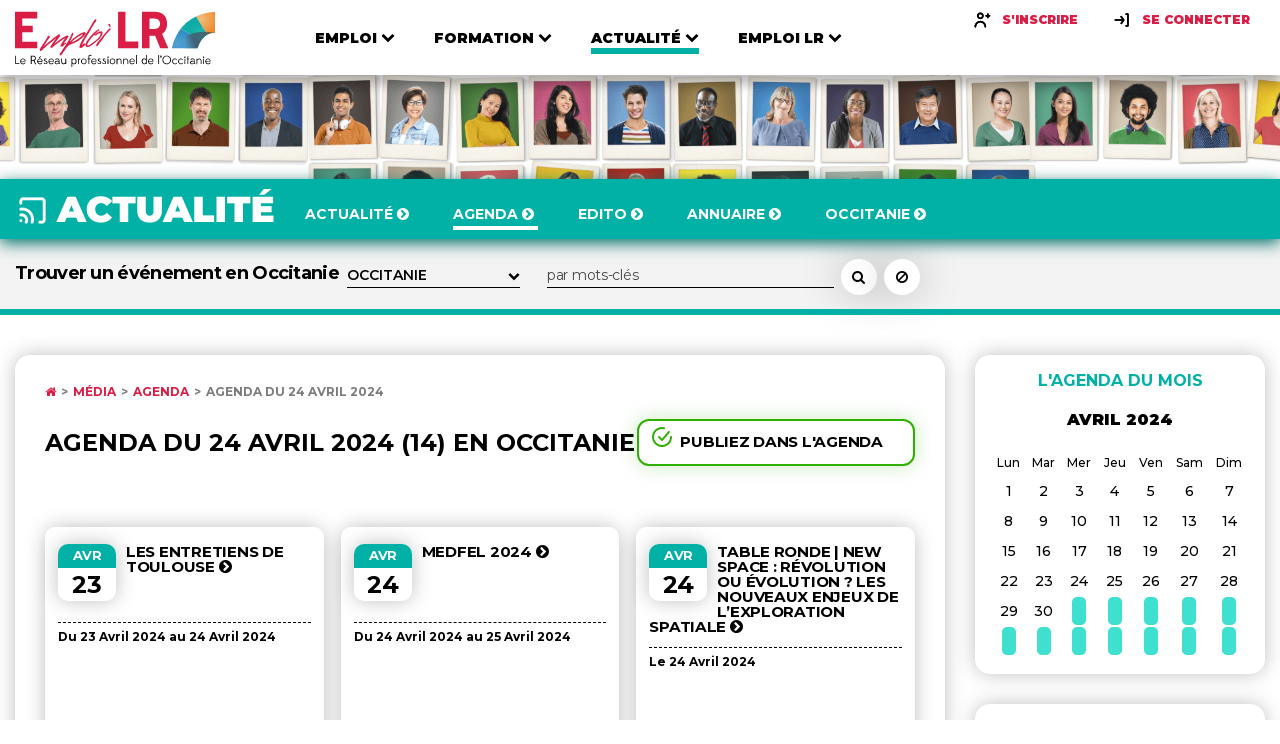

--- FILE ---
content_type: text/html; charset=UTF-8
request_url: https://www.emploilr.com/agenda/24-04-2024/0.html
body_size: 10998
content:
<!DOCTYPE html>
			<html lang="fr">

			<head>
				<meta charset="UTF-8">
				<meta name="viewport" content="width=device-width, initial-scale=1.0">
				<meta name="description" content="Les événements, rendez-vous, salons, forums économiques sur l'emploi, la formation et les entreprises en Occitanie avec Emploi LR.">
				<meta http-equiv="X-UA-Compatible" content="ie=edge">
				<title> Agenda du 24 Avril 2024</title>
				<link rel="shortcut icon" type="image/png" href="https://www.emploilr.com/assets/img/favicon.png">
				<link rel="icon" type="image/x-icon"  href="https://www.emploilr.com/assets/img/favicon.ico">
				<link rel="apple-touch-icon" sizes="180x180" href="https://www.emploilr.com/assets/img/apple-touch-icon.png">
				<link href="https://fonts.googleapis.com/css2?family=Montserrat:wght@300;400;500;600;700;800;900&display=swap" rel="stylesheet">
				<link rel="stylesheet" href="https://cdnjs.cloudflare.com/ajax/libs/font-awesome/4.7.0/css/font-awesome.min.css">
				<link rel="stylesheet" href="https://cdnjs.cloudflare.com/ajax/libs/fancybox/3.5.7/jquery.fancybox.min.css">
				<link rel="stylesheet" type="text/css" href="https://www.emploilr.com/assets/css/main.css">
				<link rel="alternate" type="application/rss+xml" title="Offres d'emploi en Occitanie" href="https://www.emploilr.com/rss/offre_emploi_lr.xml">
				<link rel="alternate" type="application/rss+xml" title="Actualités économiques en région Occitanie" href="https://www.emploilr.com/rss/actu_emploi_lr.xml">
				<link rel="alternate" type="application/rss+xml" title="Agenda professionnel de l'Occitanie" href="https://www.emploilr.com/rss/agenda_emploi_lr.xml">
				<link rel="alternate" type="application/rss+xml" title="Formations en Occitanie" href="https://www.emploilr.com/rss/formation_emploi_lr.xml">
				
				
				<!-- scripts -->
				<script src="https://www.emploilr.com/assets/js/vendors/jquery.min.js"></script>
				<script src="https://www.emploilr.com/assets/js/vendors/swiper.js"></script>
				<script src="https://www.emploilr.com/assets/js/vendors/list.pagination.min.js"></script>
				<script src="https://www.emploilr.com/assets/js/vendors/list.min.js"></script>
				<script src="https://www.emploilr.com/assets/js/vendors/jquery.fancybox.min.js"></script>
				<script src="https://www.emploilr.com/assets/js/jquery.validate.min.js"></script>
				<script src="https://www.emploilr.com/assets/js/emploilr.js"></script>
				
				<script type="application/ld+json">
				{
				   "@context" : "http://schema.org",
				   "@type" : "WebSite",
				   "name" : "Emploi LR",
				   "url" : "https://www.emploilr.com/"
				}
				</script>
				<script src="https://www.emploilr.com/assets/js/main.js"></script>
				<!-- Global site tag (gtag.js) - Google Analytics -->
				<script async src="https://www.googletagmanager.com/gtag/js?id=AW-1056520922"></script>
				<script>
				  window.dataLayer = window.dataLayer || [];
				  function gtag(){dataLayer.push(arguments);}
				  gtag('js', new Date());

				  gtag('config', 'AW-1056520922');
				</script>

            </head>
<body>

<!-- Header -->
    <header class="header">
       <div class="header__inner container">
            <a href="https://www.emploilr.com/" class="header__logo">
              <img src="https://www.emploilr.com/assets/img/logo.svg" alt="Logo Emploi LR">
            </a>
            <nav class="header__nav">
              <ul class="main-nav">
                <li class="main-nav__item  main-nav__item--orange">
                  <div class="main-nav__link-wrapper">
                    <a href="https://www.emploilr.com/emploi/"  class="main-nav__link">
                      <span>Emploi</span>
                      <i>
                        <svg width="14" height="9" viewBox="0 0 14 9" fill="none" xmlns="http://www.w3.org/2000/svg">
                        <path d="M13.1484 2.3125C13.3438 2.11719 13.3438 1.79687 13.1484 1.60156L11.8516 0.312499C11.6563 0.117187 11.3438 0.117187 11.1484 0.312499L7 4.46094L2.85156 0.312499C2.65625 0.117187 2.34375 0.117187 2.14844 0.312499L0.851563 1.60156C0.65625 1.79687 0.65625 2.11719 0.851563 2.3125L6.64844 8.10156C6.84375 8.29688 7.15625 8.29688 7.35156 8.10156L13.1484 2.3125Z" fill="black"/>
                        </svg>
                      </i>
                    </a>
                    <i class="arrow">
                      <svg width="14" height="9" viewBox="0 0 14 9" fill="none" xmlns="http://www.w3.org/2000/svg">
                      <path d="M13.1484 2.3125C13.3438 2.11719 13.3438 1.79687 13.1484 1.60156L11.8516 0.312499C11.6563 0.117187 11.3438 0.117187 11.1484 0.312499L7 4.46094L2.85156 0.312499C2.65625 0.117187 2.34375 0.117187 2.14844 0.312499L0.851563 1.60156C0.65625 1.79687 0.65625 2.11719 0.851563 2.3125L6.64844 8.10156C6.84375 8.29688 7.15625 8.29688 7.35156 8.10156L13.1484 2.3125Z" fill="black"/>
                      </svg>
                    </i>
                  </div>
                  <div class="nav-list-wrapper">
                    <ul>
                      <li><a href="https://www.emploilr.com/emploi/offres-emploi/">Offre d'emploi</a></li>
                      <li><a href="https://www.emploilr.com/emploi/candidat/">Services aux candidats</a></li>
                      <li><a href="https://www.emploilr.com/carriere/">Carrière</a></li>
                      <li><a href="https://www.emploilr.com/annuaire/ressources-humaines/">Cabinet RH</a></li>
                      <li><a href="https://www.emploilr.com/emploi/recruteur/">Services aux recruteurs</a></li>
                    </ul>
                  </div>
                </li>

                <li class="main-nav__item   main-nav__item--blue">
                  <div class="main-nav__link-wrapper">
                    <a href="https://www.emploilr.com/formation/"  class="main-nav__link">
                      <span>Formation</span>
                      <i>
                        <svg width="14" height="9" viewBox="0 0 14 9" fill="none" xmlns="http://www.w3.org/2000/svg">
                        <path d="M13.1484 2.3125C13.3438 2.11719 13.3438 1.79687 13.1484 1.60156L11.8516 0.312499C11.6563 0.117187 11.3438 0.117187 11.1484 0.312499L7 4.46094L2.85156 0.312499C2.65625 0.117187 2.34375 0.117187 2.14844 0.312499L0.851563 1.60156C0.65625 1.79687 0.65625 2.11719 0.851563 2.3125L6.64844 8.10156C6.84375 8.29688 7.15625 8.29688 7.35156 8.10156L13.1484 2.3125Z" fill="black"/>
                        </svg>
                      </i>
                    </a>
                    <i class="arrow">
                      <svg width="14" height="9" viewBox="0 0 14 9" fill="none" xmlns="http://www.w3.org/2000/svg">
                      <path d="M13.1484 2.3125C13.3438 2.11719 13.3438 1.79687 13.1484 1.60156L11.8516 0.312499C11.6563 0.117187 11.3438 0.117187 11.1484 0.312499L7 4.46094L2.85156 0.312499C2.65625 0.117187 2.34375 0.117187 2.14844 0.312499L0.851563 1.60156C0.65625 1.79687 0.65625 2.11719 0.851563 2.3125L6.64844 8.10156C6.84375 8.29688 7.15625 8.29688 7.35156 8.10156L13.1484 2.3125Z" fill="black"/>
                      </svg>
                    </i>
                  </div>
                  <div class="nav-list-wrapper">
                    <ul>
                      <li><a href="https://www.emploilr.com/formation/offres-formation/">Offre de formation</a></li>
                      <li><a href="https://www.emploilr.com/formation/annuaire/">Organismes</a></li>
                      <li><a href="https://www.emploilr.com/formation/dossiers/">Dossiers</a></li>
                      <li><a href="https://www.emploilr.com/formation/services/">Services aux OF</a></li>
					  <li><a href="https://www.emploilr.com/formation/location-salles/">Salles / Séminaires</a></li>
                      <li><a href="https://www.emploilr.com/formation/une/">A la UNE</a></li>
                    </ul>
                  </div>
                </li>

                <li class="main-nav__item  main-nav__item--active main-nav__item--turquoise">
                  <div class="main-nav__link-wrapper">
                    <a href="https://www.emploilr.com/media/"  class="main-nav__link">
                      <span>Actualité</span>
                      <i>
                        <svg width="14" height="9" viewBox="0 0 14 9" fill="none" xmlns="http://www.w3.org/2000/svg">
                        <path d="M13.1484 2.3125C13.3438 2.11719 13.3438 1.79687 13.1484 1.60156L11.8516 0.312499C11.6563 0.117187 11.3438 0.117187 11.1484 0.312499L7 4.46094L2.85156 0.312499C2.65625 0.117187 2.34375 0.117187 2.14844 0.312499L0.851563 1.60156C0.65625 1.79687 0.65625 2.11719 0.851563 2.3125L6.64844 8.10156C6.84375 8.29688 7.15625 8.29688 7.35156 8.10156L13.1484 2.3125Z" fill="black"/>
                        </svg>
                      </i>
                    </a>
                    <i class="arrow">
                      <svg width="14" height="9" viewBox="0 0 14 9" fill="none" xmlns="http://www.w3.org/2000/svg">
                      <path d="M13.1484 2.3125C13.3438 2.11719 13.3438 1.79687 13.1484 1.60156L11.8516 0.312499C11.6563 0.117187 11.3438 0.117187 11.1484 0.312499L7 4.46094L2.85156 0.312499C2.65625 0.117187 2.34375 0.117187 2.14844 0.312499L0.851563 1.60156C0.65625 1.79687 0.65625 2.11719 0.851563 2.3125L6.64844 8.10156C6.84375 8.29688 7.15625 8.29688 7.35156 8.10156L13.1484 2.3125Z" fill="black"/>
                      </svg>
                    </i>
                  </div>
                  <div class="nav-list-wrapper">
                    <ul>
                      <li><a href="https://www.emploilr.com/actualites/">Actualité</a></li>
					  <li><a href="https://www.emploilr.com/agenda/">Agenda</a></li>
                      <li><a href="https://www.emploilr.com/actualites/edito/">Edito</a></li>
                      <li><a href="https://www.emploilr.com/annuaire/">Annuaire</a></li>
                      <li><a href="https://www.emploilr.com/occitanie/">Occitanie</a></li>
                    </ul>
                  </div>
                </li>

                <li class="main-nav__item   main-nav__item--primary">
                  <div class="main-nav__link-wrapper">
                    <a href="https://www.emploilr.com/emploilr/"  class="main-nav__link">
                      <span>Emploı LR</span>
                      <i>
                        <svg width="14" height="9" viewBox="0 0 14 9" fill="none" xmlns="http://www.w3.org/2000/svg">
                        <path d="M13.1484 2.3125C13.3438 2.11719 13.3438 1.79687 13.1484 1.60156L11.8516 0.312499C11.6563 0.117187 11.3438 0.117187 11.1484 0.312499L7 4.46094L2.85156 0.312499C2.65625 0.117187 2.34375 0.117187 2.14844 0.312499L0.851563 1.60156C0.65625 1.79687 0.65625 2.11719 0.851563 2.3125L6.64844 8.10156C6.84375 8.29688 7.15625 8.29688 7.35156 8.10156L13.1484 2.3125Z" fill="black"/>
                        </svg>
                      </i>
                    </a>
                    <i class="arrow">
                      <svg width="14" height="9" viewBox="0 0 14 9" fill="none" xmlns="http://www.w3.org/2000/svg">
                      <path d="M13.1484 2.3125C13.3438 2.11719 13.3438 1.79687 13.1484 1.60156L11.8516 0.312499C11.6563 0.117187 11.3438 0.117187 11.1484 0.312499L7 4.46094L2.85156 0.312499C2.65625 0.117187 2.34375 0.117187 2.14844 0.312499L0.851563 1.60156C0.65625 1.79687 0.65625 2.11719 0.851563 2.3125L6.64844 8.10156C6.84375 8.29688 7.15625 8.29688 7.35156 8.10156L13.1484 2.3125Z" fill="black"/>
                      </svg>
                    </i>
                  </div>
                  <div class="nav-list-wrapper">
                    <ul>
                      <li><a href="https://www.emploilr.com/emploilr/propos.php">À Propos</a></li>
                      <li><a href="https://www.emploilr.com/emploilr/club/">Le Club</a></li>
                      <li><a href="https://www.emploilr.com/emploilr/partenaires/">Partenaires</a></li>
                      <li><a href="https://www.emploilr.com/lalettre/">Newsletter</a></li>
                      <li><a href="https://www.emploilr.com/emploilr/services.php">Nos services</a></li>
                      <li><a href="https://www.emploilr.com/emploilr/contact/">Contact</a></li>
                    </ul>
                  </div>
                </li>
                
              </ul>
                <div class="header__links">
					<a href="https://www.emploilr.com/emploi/candidat/inscription/" class="sign-button">
                  <i><svg width="20" height="20" viewBox="0 0 20 20" fill="none" xmlns="http://www.w3.org/2000/svg">
                    <path fill-rule="evenodd" clip-rule="evenodd" d="M8.33333 4.16686C9.2525 4.16686 10 4.91436 10 5.83352C10 6.75269 9.2525 7.50019 8.33333 7.50019C7.41417 7.50019 6.66667 6.75269 6.66667 5.83352C6.66667 4.91436 7.41417 4.16686 8.33333 4.16686ZM8.33333 9.16752C10.1717 9.16752 11.6667 7.67252 11.6667 5.83419C11.6667 3.99585 10.1717 2.50085 8.33333 2.50085C6.495 2.50085 5 3.99585 5 5.83419C5 7.67252 6.495 9.16752 8.33333 9.16752ZM8.33333 10.8346C5.1175 10.8346 2.5 13.4513 2.5 16.668C2.5 17.128 2.8725 17.5013 3.33333 17.5013C3.79417 17.5013 4.16667 17.128 4.16667 16.668C4.16667 14.3705 6.03583 12.5013 8.33333 12.5013C10.6308 12.5013 12.5 14.3705 12.5 16.668C12.5 17.128 12.8725 17.5013 13.3333 17.5013C13.7942 17.5013 14.1667 17.128 14.1667 16.668C14.1667 13.4513 11.5492 10.8346 8.33333 10.8346ZM16.6667 5.00052H17.5C17.9583 5.00052 18.3333 5.37552 18.3333 5.83386C18.3333 6.29219 17.9583 6.66719 17.5 6.66719H16.6667V7.50052C16.6667 7.95886 16.2917 8.33386 15.8333 8.33386C15.375 8.33386 15 7.95886 15 7.50052V6.66719H14.1667C13.7083 6.66719 13.3333 6.29219 13.3333 5.83386C13.3333 5.37552 13.7083 5.00052 14.1667 5.00052H15V4.16719C15 3.70886 15.375 3.33386 15.8333 3.33386C16.2917 3.33386 16.6667 3.70886 16.6667 4.16719V5.00052Z" fill="black"/>
                    <mask id="mask0_425:7950" style="mask-type:alpha" maskUnits="userSpaceOnUse" x="2" y="2" width="17" height="16">
                    <path fill-rule="evenodd" clip-rule="evenodd" d="M8.33333 4.16686C9.2525 4.16686 10 4.91436 10 5.83352C10 6.75269 9.2525 7.50019 8.33333 7.50019C7.41417 7.50019 6.66667 6.75269 6.66667 5.83352C6.66667 4.91436 7.41417 4.16686 8.33333 4.16686ZM8.33333 9.16752C10.1717 9.16752 11.6667 7.67252 11.6667 5.83419C11.6667 3.99585 10.1717 2.50085 8.33333 2.50085C6.495 2.50085 5 3.99585 5 5.83419C5 7.67252 6.495 9.16752 8.33333 9.16752ZM8.33333 10.8346C5.1175 10.8346 2.5 13.4513 2.5 16.668C2.5 17.128 2.8725 17.5013 3.33333 17.5013C3.79417 17.5013 4.16667 17.128 4.16667 16.668C4.16667 14.3705 6.03583 12.5013 8.33333 12.5013C10.6308 12.5013 12.5 14.3705 12.5 16.668C12.5 17.128 12.8725 17.5013 13.3333 17.5013C13.7942 17.5013 14.1667 17.128 14.1667 16.668C14.1667 13.4513 11.5492 10.8346 8.33333 10.8346ZM16.6667 5.00052H17.5C17.9583 5.00052 18.3333 5.37552 18.3333 5.83386C18.3333 6.29219 17.9583 6.66719 17.5 6.66719H16.6667V7.50052C16.6667 7.95886 16.2917 8.33386 15.8333 8.33386C15.375 8.33386 15 7.95886 15 7.50052V6.66719H14.1667C13.7083 6.66719 13.3333 6.29219 13.3333 5.83386C13.3333 5.37552 13.7083 5.00052 14.1667 5.00052H15V4.16719C15 3.70886 15.375 3.33386 15.8333 3.33386C16.2917 3.33386 16.6667 3.70886 16.6667 4.16719V5.00052Z" fill="white"/>
                    </mask>
                    <g mask="url(#mask0_425:7950)">
                    <rect width="20" height="20" fill="black"/>
                    </g>
                    </svg>
                    </i>
                  <span>S'inscrire</span>
                </a>
                <a data-fancybox data-src="#identification" href="" class="sign-button">
                  <i>
                    <svg width="20" height="20" viewBox="0 0 20 20" fill="none" xmlns="http://www.w3.org/2000/svg">
                      <path fill-rule="evenodd" clip-rule="evenodd" d="M14.1669 3.33386H15.8335C16.2919 3.33386 16.6669 3.70886 16.6669 4.1672V15.8339C16.6669 16.2922 16.2919 16.6672 15.8335 16.6672H14.1669C13.7085 16.6672 13.3335 16.2922 13.3335 15.8339C13.3335 15.3755 13.7085 15.0005 14.1669 15.0005H15.0002V5.00053H14.1669C13.7085 5.00053 13.3335 4.62553 13.3335 4.1672C13.3335 3.70886 13.7085 3.33386 14.1669 3.33386ZM8.66667 6.00126C9.03667 5.72543 9.5575 5.80043 9.83333 6.16793L12.3333 9.50126C12.55 9.78959 12.5567 10.1846 12.3483 10.4804L10.0033 13.8138C9.84083 14.0446 9.58333 14.1679 9.32083 14.1679C9.15583 14.1679 8.98833 14.1188 8.8425 14.0163C8.46583 13.7513 8.375 13.2313 8.64 12.8546L10.0717 10.8196C10.0604 10.8207 10.0499 10.8239 10.0394 10.827C10.0265 10.8308 10.0138 10.8346 10 10.8346H3.33333C2.87333 10.8346 2.5 10.4613 2.5 10.0013C2.5 9.54043 2.87333 9.16793 3.33333 9.16793H10H10.0008L8.5 7.16709C8.22417 6.79959 8.29833 6.27709 8.66667 6.00126Z" fill="black"/>
                      <mask id="mask0_425:7953" style="mask-type:alpha" maskUnits="userSpaceOnUse" x="2" y="3" width="15" height="14">
                      <path fill-rule="evenodd" clip-rule="evenodd" d="M14.1669 3.33386H15.8335C16.2919 3.33386 16.6669 3.70886 16.6669 4.1672V15.8339C16.6669 16.2922 16.2919 16.6672 15.8335 16.6672H14.1669C13.7085 16.6672 13.3335 16.2922 13.3335 15.8339C13.3335 15.3755 13.7085 15.0005 14.1669 15.0005H15.0002V5.00053H14.1669C13.7085 5.00053 13.3335 4.62553 13.3335 4.1672C13.3335 3.70886 13.7085 3.33386 14.1669 3.33386ZM8.66667 6.00126C9.03667 5.72543 9.5575 5.80043 9.83333 6.16793L12.3333 9.50126C12.55 9.78959 12.5567 10.1846 12.3483 10.4804L10.0033 13.8138C9.84083 14.0446 9.58333 14.1679 9.32083 14.1679C9.15583 14.1679 8.98833 14.1188 8.8425 14.0163C8.46583 13.7513 8.375 13.2313 8.64 12.8546L10.0717 10.8196C10.0604 10.8207 10.0499 10.8239 10.0394 10.827C10.0265 10.8308 10.0138 10.8346 10 10.8346H3.33333C2.87333 10.8346 2.5 10.4613 2.5 10.0013C2.5 9.54043 2.87333 9.16793 3.33333 9.16793H10H10.0008L8.5 7.16709C8.22417 6.79959 8.29833 6.27709 8.66667 6.00126Z" fill="white"/>
                      </mask>
                      <g mask="url(#mask0_425:7953)">
                      <rect width="20" height="20" fill="black"/>
                      </g>
                      </svg>                      
                  </i>
                  <span>Se connecter</span>
                </a>
				</div>
            </nav>
            <div class="header__hamburger">
              <div class="hamburger-button js-nav-trigger">
                <div class="bar">
                    <svg width="36" height="29" viewBox="0 0 36 29" fill="none" xmlns="http://www.w3.org/2000/svg">
                      <path d="M36 25.1429C36 24.4397 35.4174 23.8571 34.7143 23.8571H1.28571C0.582589 23.8571 0 24.4397 0 25.1429V27.7143C0 28.4174 0.582589 29 1.28571 29H34.7143C35.4174 29 36 28.4174 36 27.7143V25.1429ZM36 17.4286C36 16.7254 35.4174 16.1429 34.7143 16.1429H1.28571C0.582589 16.1429 0 16.7254 0 17.4286V20C0 20.7031 0.582589 21.2857 1.28571 21.2857H34.7143C35.4174 21.2857 36 20.7031 36 20V17.4286ZM36 9.71428C36 9.01116 35.4174 8.42857 34.7143 8.42857H1.28571C0.582589 8.42857 0 9.01116 0 9.71428V12.2857C0 12.9888 0.582589 13.5714 1.28571 13.5714H34.7143C35.4174 13.5714 36 12.9888 36 12.2857V9.71428ZM36 2C36 1.29687 35.4174 0.714284 34.7143 0.714284H1.28571C0.582589 0.714284 0 1.29687 0 2V4.57143C0 5.27455 0.582589 5.85714 1.28571 5.85714H34.7143C35.4174 5.85714 36 5.27455 36 4.57143V2Z" fill="#454545"/>
                    </svg>
                </div>
                <div class="close">
                  <svg width="25" height="25" viewBox="0 0 25 25" fill="none" xmlns="http://www.w3.org/2000/svg">
                    <path d="M24.0759 19.7009C24.0759 19.1987 23.875 18.6964 23.5134 18.3348L17.6071 12.4286L23.5134 6.52232C23.875 6.16071 24.0759 5.65848 24.0759 5.15625C24.0759 4.65402 23.875 4.15178 23.5134 3.79018L20.7812 1.05803C20.4196 0.696427 19.9174 0.495534 19.4152 0.495534C18.9129 0.495534 18.4107 0.696427 18.0491 1.05803L12.1429 6.96429L6.23661 1.05803C5.875 0.696427 5.37277 0.495534 4.87054 0.495534C4.3683 0.495534 3.86607 0.696427 3.50446 1.05803L0.772322 3.79018C0.410714 4.15178 0.209822 4.65402 0.209822 5.15625C0.209822 5.65848 0.410714 6.16071 0.772322 6.52232L6.67857 12.4286L0.772322 18.3348C0.410714 18.6964 0.209822 19.1987 0.209822 19.7009C0.209822 20.2031 0.410714 20.7054 0.772322 21.067L3.50446 23.7991C3.86607 24.1607 4.3683 24.3616 4.87054 24.3616C5.37277 24.3616 5.875 24.1607 6.23661 23.7991L12.1429 17.8929L18.0491 23.7991C18.4107 24.1607 18.9129 24.3616 19.4152 24.3616C19.9174 24.3616 20.4196 24.1607 20.7812 23.7991L23.5134 21.067C23.875 20.7054 24.0759 20.2031 24.0759 19.7009Z" fill="#454545"/>
                    </svg>                    
                </div>
              </div>
            </div>
            </div>
       </header>    <!-- Main -->
    <main role="main">
      <!-- Banner -->

<!-- Banner -->      
			<div class="banner banner--small">
				<picture class="banner__picture">
				  <source media="(min-width: 768px)" srcset="https://www.emploilr.com/assets/img/banner-secondary.png">
				  <source media="(min-width: 320px)" srcset="https://www.emploilr.com/assets/img/banner-mobile.png">
				  <img src="https://www.emploilr.com/assets/img/banner-secondary.png" alt="Bandeau Le réseau professionnel en Occitanie">
				</picture>
				<!--<hgroup class="banner__title d-md-none d-block">
				</hgroup>-->
			  </div>
      <!-- Emploi -->

      <div class="collapse">

<header class="collapse-header collapse-header--turquoise bg-turquoise">
          <div class="collapse-header__inner container">
            <a class="collapse-header__logo collapse-header__logo--actualite" href="https://www.emploilr.com/media/">
              <img src="https://www.emploilr.com/assets/img/actualite.png" alt="Rubrique actualités">
            </a>
            <nav class="collapse-nav">
              <a href="https://www.emploilr.com/actualites/" class="collapse-nav__link ">
                <span>Actualité <i class="fa fa-chevron-circle-right"></i></span>
                <i></i>
              </a>
              <a href="https://www.emploilr.com/agenda/" class="collapse-nav__link  collapse-nav__link--active">
                <span>Agenda <i class="fa fa-chevron-circle-right"></i></span>
                <i></i>
              </a>
			  <a href="https://www.emploilr.com/actualites/edito/" class="collapse-nav__link ">
                <span>Edito <i class="fa fa-chevron-circle-right"></i></span>
                <i></i>
              </a>
              <a href="https://www.emploilr.com/annuaire/" class="collapse-nav__link ">
                <span>Annuaire <i class="fa fa-chevron-circle-right"></i></span>
                <i></i>
              </a>
              <a href="https://www.emploilr.com/occitanie/" class="collapse-nav__link ">
                <span>Occitanie <i class="fa fa-chevron-circle-right"></i></span>
                <i></i>
              </a>
            </nav>
            <div class="collapse__buttons">
              <div class="header__hamburger">
                <div class="hamburger-button js-collapse-nav-trigger">
                  <div class="bar">
                      <svg width="36" height="29" viewBox="0 0 36 29" fill="none" xmlns="http://www.w3.org/2000/svg">
                        <path d="M36 25.1429C36 24.4397 35.4174 23.8571 34.7143 23.8571H1.28571C0.582589 23.8571 0 24.4397 0 25.1429V27.7143C0 28.4174 0.582589 29 1.28571 29H34.7143C35.4174 29 36 28.4174 36 27.7143V25.1429ZM36 17.4286C36 16.7254 35.4174 16.1429 34.7143 16.1429H1.28571C0.582589 16.1429 0 16.7254 0 17.4286V20C0 20.7031 0.582589 21.2857 1.28571 21.2857H34.7143C35.4174 21.2857 36 20.7031 36 20V17.4286ZM36 9.71428C36 9.01116 35.4174 8.42857 34.7143 8.42857H1.28571C0.582589 8.42857 0 9.01116 0 9.71428V12.2857C0 12.9888 0.582589 13.5714 1.28571 13.5714H34.7143C35.4174 13.5714 36 12.9888 36 12.2857V9.71428ZM36 2C36 1.29687 35.4174 0.714284 34.7143 0.714284H1.28571C0.582589 0.714284 0 1.29687 0 2V4.57143C0 5.27455 0.582589 5.85714 1.28571 5.85714H34.7143C35.4174 5.85714 36 5.27455 36 4.57143V2Z" fill="#fff"/>
                      </svg>
                  </div>
                  <div class="close">
                    <svg width="25" height="25" viewBox="0 0 25 25" fill="none" xmlns="http://www.w3.org/2000/svg">
                      <path d="M24.0759 19.7009C24.0759 19.1987 23.875 18.6964 23.5134 18.3348L17.6071 12.4286L23.5134 6.52232C23.875 6.16071 24.0759 5.65848 24.0759 5.15625C24.0759 4.65402 23.875 4.15178 23.5134 3.79018L20.7812 1.05803C20.4196 0.696427 19.9174 0.495534 19.4152 0.495534C18.9129 0.495534 18.4107 0.696427 18.0491 1.05803L12.1429 6.96429L6.23661 1.05803C5.875 0.696427 5.37277 0.495534 4.87054 0.495534C4.3683 0.495534 3.86607 0.696427 3.50446 1.05803L0.772322 3.79018C0.410714 4.15178 0.209822 4.65402 0.209822 5.15625C0.209822 5.65848 0.410714 6.16071 0.772322 6.52232L6.67857 12.4286L0.772322 18.3348C0.410714 18.6964 0.209822 19.1987 0.209822 19.7009C0.209822 20.2031 0.410714 20.7054 0.772322 21.067L3.50446 23.7991C3.86607 24.1607 4.3683 24.3616 4.87054 24.3616C5.37277 24.3616 5.875 24.1607 6.23661 23.7991L12.1429 17.8929L18.0491 23.7991C18.4107 24.1607 18.9129 24.3616 19.4152 24.3616C19.9174 24.3616 20.4196 24.1607 20.7812 23.7991L23.5134 21.067C23.875 20.7054 24.0759 20.2031 24.0759 19.7009Z" fill="#fff"/>
                      </svg>                    
                  </div>
                </div>
              </div>
            </div>
          </div>
        </header>
		           <div class="collapse__action collapse__action--turquoise">
            <div class="collapse__action-inner container">
              <form method="post" action="https://www.emploilr.com/agenda/" class="search-area" name="rech_agenda">
			  <input type="hidden" name="rech_agenda" value="1">
                    <div class="search-area__top">
                      <div class="search-area__group">
                        <label for="département" class="label"><h1>Trouver un événement en Occitanie</h1></label>
	<div class="line-select">
       <select name="departement" id="ville">
		<option value="0">OCCITANIE</option><option value="99"  >HORS OCCITANIE</option><option value="09"  >ARIEGE</option><option value="11"  >AUDE</option><option value="12"  >AVEYRON</option><option value="30"  >GARD</option><option value="31"  >HAUTE-GARONNE</option><option value="32"  >GERS</option><option value="34"  >HERAULT</option><option value="46"  >LOT</option><option value="48"  >LOZERE</option><option value="65"  >HAUTES-PYRENEES</option><option value="66"  >PYRENEES ORIENTALES</option><option value="81"  >TARN</option><option value="82"  >TARN-ET-GARONNE</option>
	   </select>
	</div>
                      </div>
                      <div class="search-area__group search-area__group--action">
                        <input type="text" name="mots" class="form-control form-control--secondary" placeholder="par mots-clés" value="">
                        <button type="submit" class="circle-button" aria-label="Rechercher un événement dans l'agenda">
                          <i class="fa fa-search" aria-hidden="true"></i>
                        </button>
                        </form><form method="post" action=https://www.emploilr.com/agenda/>
                        <input type="hidden" name="reset" value="1">
                        <button type="submit" class="circle-button" aria-label="Réinitialiser la recherche">
                          <i class="fa fa-ban" aria-hidden="true"></i>
                        </button>
                        </form>
                      </div>
                    </div>
            </div>
          </div>        <section class="collapse__section mt-40">
            <div class="container">
              <div class="columns">
                <div class="column-xl-9">
                   <!-- Page Item -->
                  <div class="page-item">
                      <div class="page-item__inner shadow-xl">


						<div class="breadcrumb">
							<div class="breadcrumb__wrapper">
								<a href="/"><i class="fa fa-home" aria-hidden="true"></i></a>

								<a href="https://www.emploilr.com/media/">Média </a>

								<a href="https://www.emploilr.com/agenda/">Agenda </a>

								<a href="#" class="active">Agenda du 24 Avril 2024 </a>

</div>
</div><div class="card-list">
                        <div class="card-list__head" style='text-align: left'>
                          <h2 class="title title--top-title color-black">Agenda du 24 Avril 2024 (14) en Occitanie </h2>
                          <div class="alert wd-32" role="alert">
                            <a href="https://www.emploilr.com/agenda/suggestion/"><h3><img class="alert__icon" src="https://www.emploilr.com/assets/img/tick.svg">
                            <span>Publiez dans L'AGENDA</h3></span></a>
                          </div>
                        </div>
						<div><br>
						<ul class="card-list__grid reset-list list">			<li class="card bg-turquoise mb-20">
                              <div class="card__inner">
                                <div class="card__top  card__top--md"  style='height: 15em'>
                                  <div class="card__info" >
                                    <a href=https://www.emploilr.com/agenda/les-entretiens-de-toulouse_15897.html class="card__link card__link--sm"><div style='display: block;float: left; margin-bottom: 15px; margin-right: 10px;'><time class="time">
                        <div class="time__top bg-turquoise">
                          <span>Avr</span>
                        </div>
                        <div class="time__bottom" style="margin:auto">
                          <span>23</span>
                        </div>
                     </time></div><h3>Les Entretiens de Toulouse <i class="fa fa-chevron-circle-right" aria-hidden="true"></i> </h3> 
                                    </a>
                                    <div class="card__article">
                                     <p><a>Du 23 Avril 2024 au 24 Avril 2024</a><br></p>
                                    </div>
                                  </div>
                                </div>
                                <div class="card__bottom">
                                  <a class="tag">
                                  <span><i class="fa fa-map-marker" aria-hidden="true"></i> Toulouse</span>
                                  </a>
                                  <a class="tag">
                                    <span><i class="fa fa-calendar" aria-hidden="true"></i> Rencontre Réseau</span>
                                  </a><br />
                                  <a class="tag" href="https://www.emploilr.com/agenda/haute-garonne/""><span><i class="fa fa-map-marker" aria-hidden="true"></i> Haute-Garonne</a></span>
                                </a>
                                </div>
                              </div>
                            </li>			<li class="card bg-turquoise mb-20">
                              <div class="card__inner">
                                <div class="card__top  card__top--md"  style='height: 15em'>
                                  <div class="card__info" >
                                    <a href=https://www.emploilr.com/agenda/medfel-2024_15736.html class="card__link card__link--sm"><div style='display: block;float: left; margin-bottom: 15px; margin-right: 10px;'><time class="time">
                        <div class="time__top bg-turquoise">
                          <span>Avr</span>
                        </div>
                        <div class="time__bottom" style="margin:auto">
                          <span>24</span>
                        </div>
                     </time></div><h3>medFEL 2024 <i class="fa fa-chevron-circle-right" aria-hidden="true"></i> </h3> 
                                    </a>
                                    <div class="card__article">
                                     <p><a>Du 24 Avril 2024 au 25 Avril 2024</a><br></p>
                                    </div>
                                  </div>
                                </div>
                                <div class="card__bottom">
                                  <a class="tag">
                                  <span><i class="fa fa-map-marker" aria-hidden="true"></i> Perpignan</span>
                                  </a>
                                  <a class="tag">
                                    <span><i class="fa fa-calendar" aria-hidden="true"></i> Salon professionnel</span>
                                  </a><br />
                                  <a class="tag" href="https://www.emploilr.com/agenda/pyrenees-orientales/""><span><i class="fa fa-map-marker" aria-hidden="true"></i> Pyrénées Orientales</a></span>
                                </a>
                                </div>
                              </div>
                            </li>			<li class="card bg-turquoise mb-20">
                              <div class="card__inner">
                                <div class="card__top  card__top--md"  style='height: 15em'>
                                  <div class="card__info" >
                                    <a href=https://www.emploilr.com/agenda/table-ronde-new-space-revolution-ou-evolution-les-nouveaux-enjeux-de-l-exploration-spatiale_16299.html class="card__link card__link--sm"><div style='display: block;float: left; margin-bottom: 15px; margin-right: 10px;'><time class="time">
                        <div class="time__top bg-turquoise">
                          <span>Avr</span>
                        </div>
                        <div class="time__bottom" style="margin:auto">
                          <span>24</span>
                        </div>
                     </time></div><h3>Table ronde | New Space : révolution ou évolution ? Les nouveaux enjeux de l’exploration spatiale <i class="fa fa-chevron-circle-right" aria-hidden="true"></i> </h3> 
                                    </a>
                                    <div class="card__article">
                                     <p><a>Le 24 Avril 2024</a><br></p>
                                    </div>
                                  </div>
                                </div>
                                <div class="card__bottom">
                                  <a class="tag">
                                  <span><i class="fa fa-map-marker" aria-hidden="true"></i> Montpellier</span>
                                  </a>
                                  <a class="tag">
                                    <span><i class="fa fa-calendar" aria-hidden="true"></i> Atelier</span>
                                  </a><br />
                                  <a class="tag" href="https://www.emploilr.com/agenda/herault/""><span><i class="fa fa-map-marker" aria-hidden="true"></i> Hérault</a></span>
                                </a>
                                </div>
                              </div>
                            </li>			<li class="card bg-turquoise mb-20">
                              <div class="card__inner">
                                <div class="card__top  card__top--md"  style='height: 15em'>
                                  <div class="card__info" >
                                    <a href=https://www.emploilr.com/agenda/job-dating-alternance_16281.html class="card__link card__link--sm"><div style='display: block;float: left; margin-bottom: 15px; margin-right: 10px;'><time class="time">
                        <div class="time__top bg-turquoise">
                          <span>Avr</span>
                        </div>
                        <div class="time__bottom" style="margin:auto">
                          <span>24</span>
                        </div>
                     </time></div><h3>Job dating alternance <i class="fa fa-chevron-circle-right" aria-hidden="true"></i> </h3> 
                                    </a>
                                    <div class="card__article">
                                     <p><a>Le 24 Avril 2024</a><br></p>
                                    </div>
                                  </div>
                                </div>
                                <div class="card__bottom">
                                  <a class="tag">
                                  <span><i class="fa fa-map-marker" aria-hidden="true"></i> Toulouse</span>
                                  </a>
                                  <a class="tag">
                                    <span><i class="fa fa-calendar" aria-hidden="true"></i> Forum Emploi</span>
                                  </a><br />
                                  <a class="tag" href="https://www.emploilr.com/agenda/haute-garonne/""><span><i class="fa fa-map-marker" aria-hidden="true"></i> Haute-Garonne</a></span>
                                </a>
                                </div>
                              </div>
                            </li>			<li class="card bg-turquoise mb-20">
                              <div class="card__inner">
                                <div class="card__top  card__top--md"  style='height: 15em'>
                                  <div class="card__info" >
                                    <a href=https://www.emploilr.com/agenda/forum-recrutement-au-carrefour-des-competences_16254.html class="card__link card__link--sm"><div style='display: block;float: left; margin-bottom: 15px; margin-right: 10px;'><time class="time">
                        <div class="time__top bg-turquoise">
                          <span>Avr</span>
                        </div>
                        <div class="time__bottom" style="margin:auto">
                          <span>24</span>
                        </div>
                     </time></div><h3>Forum Recrutement "Au Carrefour des Compétences"  <i class="fa fa-chevron-circle-right" aria-hidden="true"></i> </h3> 
                                    </a>
                                    <div class="card__article">
                                     <p><a>Le 24 Avril 2024</a><br></p>
                                    </div>
                                  </div>
                                </div>
                                <div class="card__bottom">
                                  <a class="tag">
                                  <span><i class="fa fa-map-marker" aria-hidden="true"></i> Castelnaudary</span>
                                  </a>
                                  <a class="tag">
                                    <span><i class="fa fa-calendar" aria-hidden="true"></i> Forum Emploi</span>
                                  </a><br />
                                  <a class="tag" href="https://www.emploilr.com/agenda/aude/""><span><i class="fa fa-map-marker" aria-hidden="true"></i> Aude</a></span>
                                </a>
                                </div>
                              </div>
                            </li>			<li class="card bg-turquoise mb-20">
                              <div class="card__inner">
                                <div class="card__top  card__top--md"  style='height: 15em'>
                                  <div class="card__info" >
                                    <a href=https://www.emploilr.com/agenda/job-dating-dedie-aux-metiers-de-l-hotellerie-et-de-la-restauration_16251.html class="card__link card__link--sm"><div style='display: block;float: left; margin-bottom: 15px; margin-right: 10px;'><time class="time">
                        <div class="time__top bg-turquoise">
                          <span>Avr</span>
                        </div>
                        <div class="time__bottom" style="margin:auto">
                          <span>24</span>
                        </div>
                     </time></div><h3>Job dating dédié aux métiers de l'hôtellerie et de la restauration <i class="fa fa-chevron-circle-right" aria-hidden="true"></i> </h3> 
                                    </a>
                                    <div class="card__article">
                                     <p><a>Le 24 Avril 2024</a><br></p>
                                    </div>
                                  </div>
                                </div>
                                <div class="card__bottom">
                                  <a class="tag">
                                  <span><i class="fa fa-map-marker" aria-hidden="true"></i> Toulouse</span>
                                  </a>
                                  <a class="tag">
                                    <span><i class="fa fa-calendar" aria-hidden="true"></i> Forum Emploi</span>
                                  </a><br />
                                  <a class="tag" href="https://www.emploilr.com/agenda/haute-garonne/""><span><i class="fa fa-map-marker" aria-hidden="true"></i> Haute-Garonne</a></span>
                                </a>
                                </div>
                              </div>
                            </li>			<li class="card bg-turquoise mb-20">
                              <div class="card__inner">
                                <div class="card__top  card__top--md"  style='height: 15em'>
                                  <div class="card__info" >
                                    <a href=https://www.emploilr.com/agenda/job-dating-chez-pigier_16246.html class="card__link card__link--sm"><div style='display: block;float: left; margin-bottom: 15px; margin-right: 10px;'><time class="time">
                        <div class="time__top bg-turquoise">
                          <span>Avr</span>
                        </div>
                        <div class="time__bottom" style="margin:auto">
                          <span>24</span>
                        </div>
                     </time></div><h3>Job dating chez PIGIER  <i class="fa fa-chevron-circle-right" aria-hidden="true"></i> </h3> 
                                    </a>
                                    <div class="card__article">
                                     <p><a>Le 24 Avril 2024</a><br></p>
                                    </div>
                                  </div>
                                </div>
                                <div class="card__bottom">
                                  <a class="tag">
                                  <span><i class="fa fa-map-marker" aria-hidden="true"></i> Montpellier</span>
                                  </a>
                                  <a class="tag">
                                    <span><i class="fa fa-calendar" aria-hidden="true"></i> Forum Emploi</span>
                                  </a><br />
                                  <a class="tag" href="https://www.emploilr.com/agenda/herault/""><span><i class="fa fa-map-marker" aria-hidden="true"></i> Hérault</a></span>
                                </a>
                                </div>
                              </div>
                            </li>			<li class="card bg-turquoise mb-20">
                              <div class="card__inner">
                                <div class="card__top  card__top--md"  style='height: 15em'>
                                  <div class="card__info" >
                                    <a href=https://www.emploilr.com/agenda/apprenti-e-s-la-region-recrute_16229.html class="card__link card__link--sm"><div style='display: block;float: left; margin-bottom: 15px; margin-right: 10px;'><time class="time">
                        <div class="time__top bg-turquoise">
                          <span>Avr</span>
                        </div>
                        <div class="time__bottom" style="margin:auto">
                          <span>24</span>
                        </div>
                     </time></div><h3>Apprenti.e.s : La Région recrute  <i class="fa fa-chevron-circle-right" aria-hidden="true"></i> </h3> 
                                    </a>
                                    <div class="card__article">
                                     <p><a>Le 24 Avril 2024</a><br></p>
                                    </div>
                                  </div>
                                </div>
                                <div class="card__bottom">
                                  <a class="tag">
                                  <span><i class="fa fa-map-marker" aria-hidden="true"></i> Maison de l'Orientation Montpellier Antigone</span>
                                  </a>
                                  <a class="tag">
                                    <span><i class="fa fa-calendar" aria-hidden="true"></i> Forum Emploi</span>
                                  </a><br />
                                  <a class="tag">
                        <span><i class="fa fa-map-marker" aria-hidden="true"></i> Occitanie</span>
                       </a>
                                </div>
                              </div>
                            </li>			<li class="card bg-turquoise mb-20">
                              <div class="card__inner">
                                <div class="card__top  card__top--md"  style='height: 15em'>
                                  <div class="card__info" >
                                    <a href=https://www.emploilr.com/agenda/forum-jobs-d-ete-du-sicoval-a-ramonville_16207.html class="card__link card__link--sm"><div style='display: block;float: left; margin-bottom: 15px; margin-right: 10px;'><time class="time">
                        <div class="time__top bg-turquoise">
                          <span>Avr</span>
                        </div>
                        <div class="time__bottom" style="margin:auto">
                          <span>24</span>
                        </div>
                     </time></div><h3>Forum « Jobs d’été » du Sicoval à Ramonville <i class="fa fa-chevron-circle-right" aria-hidden="true"></i> </h3> 
                                    </a>
                                    <div class="card__article">
                                     <p><a>Le 24 Avril 2024</a><br></p>
                                    </div>
                                  </div>
                                </div>
                                <div class="card__bottom">
                                  <a class="tag">
                                  <span><i class="fa fa-map-marker" aria-hidden="true"></i> Ramonville-Saint-Agne</span>
                                  </a>
                                  <a class="tag">
                                    <span><i class="fa fa-calendar" aria-hidden="true"></i> Forum Emploi</span>
                                  </a><br />
                                  <a class="tag" href="https://www.emploilr.com/agenda/haute-garonne/""><span><i class="fa fa-map-marker" aria-hidden="true"></i> Haute-Garonne</a></span>
                                </a>
                                </div>
                              </div>
                            </li>			<li class="card bg-turquoise mb-20">
                              <div class="card__inner">
                                <div class="card__top  card__top--md"  style='height: 15em'>
                                  <div class="card__info" >
                                    <a href=https://www.emploilr.com/agenda/parlons-metiers-architecte_16192.html class="card__link card__link--sm"><div style='display: block;float: left; margin-bottom: 15px; margin-right: 10px;'><time class="time">
                        <div class="time__top bg-turquoise">
                          <span>Avr</span>
                        </div>
                        <div class="time__bottom" style="margin:auto">
                          <span>24</span>
                        </div>
                     </time></div><h3>Parlons métiers - Architecte <i class="fa fa-chevron-circle-right" aria-hidden="true"></i> </h3> 
                                    </a>
                                    <div class="card__article">
                                     <p><a>Le 24 Avril 2024</a><br></p>
                                    </div>
                                  </div>
                                </div>
                                <div class="card__bottom">
                                  <a class="tag">
                                  <span><i class="fa fa-map-marker" aria-hidden="true"></i> Montpellier</span>
                                  </a>
                                  <a class="tag">
                                    <span><i class="fa fa-calendar" aria-hidden="true"></i> Atelier</span>
                                  </a><br />
                                  <a class="tag" href="https://www.emploilr.com/agenda/herault/""><span><i class="fa fa-map-marker" aria-hidden="true"></i> Hérault</a></span>
                                </a>
                                </div>
                              </div>
                            </li>			<li class="card bg-turquoise mb-20">
                              <div class="card__inner">
                                <div class="card__top  card__top--md"  style='height: 15em'>
                                  <div class="card__info" >
                                    <a href=https://www.emploilr.com/agenda/job-dating-ecole-superieure-de-la-banque_16293.html class="card__link card__link--sm"><div style='display: block;float: left; margin-bottom: 15px; margin-right: 10px;'><time class="time">
                        <div class="time__top bg-turquoise">
                          <span>Avr</span>
                        </div>
                        <div class="time__bottom" style="margin:auto">
                          <span>24</span>
                        </div>
                     </time></div><h3>Job dating École supérieure de la banque <i class="fa fa-chevron-circle-right" aria-hidden="true"></i> </h3> 
                                    </a>
                                    <div class="card__article">
                                     <p><a>Le 24 Avril 2024</a><br></p>
                                    </div>
                                  </div>
                                </div>
                                <div class="card__bottom">
                                  <a class="tag">
                                  <span><i class="fa fa-map-marker" aria-hidden="true"></i> Labège</span>
                                  </a>
                                  <a class="tag">
                                    <span><i class="fa fa-calendar" aria-hidden="true"></i> Forum Emploi</span>
                                  </a><br />
                                  <a class="tag" href="https://www.emploilr.com/agenda/haute-garonne/""><span><i class="fa fa-map-marker" aria-hidden="true"></i> Haute-Garonne</a></span>
                                </a>
                                </div>
                              </div>
                            </li>			<li class="card bg-turquoise mb-20">
                              <div class="card__inner">
                                <div class="card__top  card__top--md"  style='height: 15em'>
                                  <div class="card__info" >
                                    <a href=https://www.emploilr.com/agenda/5e-edition-eau-defense_16083.html class="card__link card__link--sm"><div style='display: block;float: left; margin-bottom: 15px; margin-right: 10px;'><time class="time">
                        <div class="time__top bg-turquoise">
                          <span>Avr</span>
                        </div>
                        <div class="time__bottom" style="margin:auto">
                          <span>24</span>
                        </div>
                     </time></div><h3>5e édition Eau & Défense <i class="fa fa-chevron-circle-right" aria-hidden="true"></i> </h3> 
                                    </a>
                                    <div class="card__article">
                                     <p><a>Du 24 Avril 2024 au 25 Avril 2024</a><br></p>
                                    </div>
                                  </div>
                                </div>
                                <div class="card__bottom">
                                  <a class="tag">
                                  <span><i class="fa fa-map-marker" aria-hidden="true"></i> Nîmes</span>
                                  </a>
                                  <a class="tag">
                                    <span><i class="fa fa-calendar" aria-hidden="true"></i> Salon professionnel</span>
                                  </a><br />
                                  <a class="tag" href="https://www.emploilr.com/agenda/gard/""><span><i class="fa fa-map-marker" aria-hidden="true"></i> Gard</a></span>
                                </a>
                                </div>
                              </div>
                            </li>			<li class="card bg-turquoise mb-20">
                              <div class="card__inner">
                                <div class="card__top  card__top--md"  style='height: 15em'>
                                  <div class="card__info" >
                                    <a href=https://www.emploilr.com/agenda/jpo-open-night-ecole-superieure-des-industries-creatives-et-numeriques_16021.html class="card__link card__link--sm"><div style='display: block;float: left; margin-bottom: 15px; margin-right: 10px;'><time class="time">
                        <div class="time__top bg-turquoise">
                          <span>Avr</span>
                        </div>
                        <div class="time__bottom" style="margin:auto">
                          <span>24</span>
                        </div>
                     </time></div><h3>JPO - OPEN NIGHT ÉCOLE SUPÉRIEURE DES INDUSTRIES CRÉATIVES ET NUMÉRIQUES <i class="fa fa-chevron-circle-right" aria-hidden="true"></i> </h3> 
                                    </a>
                                    <div class="card__article">
                                     <p><a>Le 24 Avril 2024</a><br></p>
                                    </div>
                                  </div>
                                </div>
                                <div class="card__bottom">
                                  <a class="tag">
                                  <span><i class="fa fa-map-marker" aria-hidden="true"></i> LE SOLER</span>
                                  </a>
                                  <a class="tag">
                                    <span><i class="fa fa-calendar" aria-hidden="true"></i> Journées portes ouvertes</span>
                                  </a><br />
                                  <a class="tag" href="https://www.emploilr.com/agenda/pyrenees-orientales/""><span><i class="fa fa-map-marker" aria-hidden="true"></i> Pyrénées Orientales</a></span>
                                </a>
                                </div>
                              </div>
                            </li>			<li class="card bg-turquoise mb-20">
                              <div class="card__inner">
                                <div class="card__top  card__top--md"  style='height: 15em'>
                                  <div class="card__info" >
                                    <a href=https://www.emploilr.com/agenda/2e-edition-de-provinlait-le-salon-des-professionnels-de-la-brebis-laitiere_16310.html class="card__link card__link--sm"><div style='display: block;float: left; margin-bottom: 15px; margin-right: 10px;'><time class="time">
                        <div class="time__top bg-turquoise">
                          <span>Avr</span>
                        </div>
                        <div class="time__bottom" style="margin:auto">
                          <span>24</span>
                        </div>
                     </time></div><h3>2e édition de Provinlait, le salon des professionnels de la brebis laitière <i class="fa fa-chevron-circle-right" aria-hidden="true"></i> </h3> 
                                    </a>
                                    <div class="card__article">
                                     <p><a>Du 24 Avril 2024 au 25 Avril 2024</a><br></p>
                                    </div>
                                  </div>
                                </div>
                                <div class="card__bottom">
                                  <a class="tag">
                                  <span><i class="fa fa-map-marker" aria-hidden="true"></i> Réquista</span>
                                  </a>
                                  <a class="tag">
                                    <span><i class="fa fa-calendar" aria-hidden="true"></i> Salon professionnel</span>
                                  </a><br />
                                  <a class="tag" href="https://www.emploilr.com/agenda/aveyron/""><span><i class="fa fa-map-marker" aria-hidden="true"></i> Aveyron</a></span>
                                </a>
                                </div>
                              </div>
                            </li></ul></div>
                        </div>                    </div>
                  </div>
                </div>
				<!-- colonne 3 -->
                <div class="column-xl-3">
<div class="calendar">
<div class='calendar__head text-center'>
    				<h2 class='title color-turquoise text-bold'>L'agenda du Mois</h2><div class='calendar__body'><table  class='fc-scrollgrid  fc-scrollgrid-liquid'><tr><td colspan="7"  class="title title--sm color-black"><b><div class="mb-15" style="margin-top: 2%">Avril 2024</div></b></td></tr><tr><td style="font-size:12px;">Lun</td><td style="font-size:12px;">Mar</td><td style="font-size:12px;">Mer</td><td style="font-size:12px;">Jeu</td><td style="font-size:12px;">Ven</td><td style="font-size:12px;">Sam</td><td style="font-size:12px;">Dim</td></tr><tr ><td><div >1</div></td>
<td><div >2</div></td>
<td><div >3</div></td>
<td><div >4</div></td>
<td><div >5</div></td>
<td><div >6</div></td>
<td><div >7</div></td>
</tr><tr class="mr-auto"><td><div >8</div></td>
<td><div >9</div></td>
<td><div >10</div></td>
<td><div >11</div></td>
<td><div >12</div></td>
<td><div >13</div></td>
<td><div >14</div></td>
</tr><tr class="mr-auto"><td><div >15</div></td>
<td><div >16</div></td>
<td><div >17</div></td>
<td><div >18</div></td>
<td><div >19</div></td>
<td><div >20</div></td>
<td><div >21</div></td>
</tr><tr class="mr-auto"><td><div >22</div></td>
<td><div >23</div></td>
<td><div >24</div></td>
<td><div >25</div></td>
<td><div >26</div></td>
<td><div >27</div></td>
<td><div >28</div></td>
</tr><tr class="mr-auto"><td><div >29</div></td>
<td><div >30</div></td>
<td class=""><div ><a href="https://www.emploilr.com/agenda/&nbsp;-04-2024/0.html"  style="background-color: turquoise;">&nbsp;</a></div></td>
<td class=""><div ><a href="https://www.emploilr.com/agenda/&nbsp;-04-2024/0.html"  style="background-color: turquoise;">&nbsp;</a></div></td>
<td class=""><div ><a href="https://www.emploilr.com/agenda/&nbsp;-04-2024/0.html"  style="background-color: turquoise;">&nbsp;</a></div></td>
<td class=""><div ><a href="https://www.emploilr.com/agenda/&nbsp;-04-2024/0.html"  style="background-color: turquoise;">&nbsp;</a></div></td>
<td class=""><div ><a href="https://www.emploilr.com/agenda/&nbsp;-04-2024/0.html"  style="background-color: turquoise;">&nbsp;</a></div></td>
</tr><tr class="mr-auto"><td class=""><div ><a href="https://www.emploilr.com/agenda/&nbsp;-04-2024/0.html"  style="background-color: turquoise;">&nbsp;</a></div></td>
<td class=""><div ><a href="https://www.emploilr.com/agenda/&nbsp;-04-2024/0.html"  style="background-color: turquoise;">&nbsp;</a></div></td>
<td class=""><div ><a href="https://www.emploilr.com/agenda/&nbsp;-04-2024/0.html"  style="background-color: turquoise;">&nbsp;</a></div></td>
<td class=""><div ><a href="https://www.emploilr.com/agenda/&nbsp;-04-2024/0.html"  style="background-color: turquoise;">&nbsp;</a></div></td>
<td class=""><div ><a href="https://www.emploilr.com/agenda/&nbsp;-04-2024/0.html"  style="background-color: turquoise;">&nbsp;</a></div></td>
<td class=""><div ><a href="https://www.emploilr.com/agenda/&nbsp;-04-2024/0.html"  style="background-color: turquoise;">&nbsp;</a></div></td>
<td class=""><div ><a href="https://www.emploilr.com/agenda/&nbsp;-04-2024/0.html"  style="background-color: turquoise;">&nbsp;</a></div></td>
</tr><tr class="mr-auto"></tr></table></div></div></div><div class="calendar" style="text-align: center"><h2 class='title color-turquoise text-bold'>Les prochains mois</h2>
							<div class="article" style='text-align: center'><br>
    						<a href="https://www.emploilr.com/agenda/01-2026/0.html" title="Agenda Janvier 2026">Janvier 2026</a><br><br><a href="https://www.emploilr.com/agenda/02-2026/0.html" title="Agenda Février 2026">Février 2026</a><br><br><a href="https://www.emploilr.com/agenda/03-2026/0.html" title="Agenda Mars 2026">Mars 2026</a><br><br><a href="https://www.emploilr.com/agenda/04-2026/0.html" title="Agenda Avril 2026">Avril 2026</a><br><br><a href="https://www.emploilr.com/agenda/05-2026/0.html" title="Agenda Mai 2026">Mai 2026</a><br><br></div></div><!-- Page Item -->
					<div class="page-item full-container">
                    <div class="page-item__inner page-item__inner--list shadow">
                      <h3 class="title title--sm color-orange">Dernières offres d'emploi en Occitanie</h3><ul class="detail-list reset-list text-bold">	
                        <li><a href="https://www.emploilr.com/emploi/offres-emploi/offre_Ordonnanceur_-_planificateur_h_f_Le_bosc_418374.php" title="Offre d'emploi Ordonnanceur - planificateur h/f Le bosc"><strong>Ordonnanceur - planificateur h/f</strong>  <i class="fa fa-chevron-circle-right" aria-hidden="true"></i></a><br>Le bosc</li>	
                        <li><a href="https://www.emploilr.com/emploi/offres-emploi/offre_Responsable_suivi_apprenant_f_h_Montpellier_418369.php" title="Offre d'emploi Responsable suivi apprenant (f/h) Montpellier"><strong>Responsable suivi apprenant (f/h)</strong>  <i class="fa fa-chevron-circle-right" aria-hidden="true"></i></a><br>Montpellier</li>	
                        <li><a href="https://www.emploilr.com/emploi/offres-emploi/offre_Stage_developpement_rh_h_f_Grabels_418371.php" title="Offre d'emploi Stage développement rh (h/f) Grabels"><strong>Stage développement rh (h/f)</strong>  <i class="fa fa-chevron-circle-right" aria-hidden="true"></i></a><br>Grabels</li>	
                        <li><a href="https://www.emploilr.com/emploi/offres-emploi/offre_Stage_affaires_juridiques_h_f_Grabels_418372.php" title="Offre d'emploi Stage affaires juridiques (h/f) Grabels"><strong>Stage affaires juridiques (h/f)</strong>  <i class="fa fa-chevron-circle-right" aria-hidden="true"></i></a><br>Grabels</li>	
                        <li><a href="https://www.emploilr.com/emploi/offres-emploi/offre_Aide_a_domicile_montagnac_Montagnac_418368.php" title="Offre d'emploi Aide à domicile montagnac Montagnac"><strong>Aide à domicile montagnac</strong>  <i class="fa fa-chevron-circle-right" aria-hidden="true"></i></a><br>Montagnac</li></ul>
    <a class="badge mt-10" href="https://www.emploilr.com/emploi/offres-emploi/"><img class="icon" src="https://www.emploilr.com/assets/img/eyes.svg" alt="Voir"><span>Toutes les offres</span></a>
                    </div>
                  </div>    <div class="newsletter mb-25">
                  <figure class="newsletter__figure">
                    <a href="https://www.emploilr.com/actualites/quels-sont-les-principaux-financeurs-de-la-formation-professionnelle-des-demandeurs-d-emploi_9146.php" title="Quels sont les principaux financeurs de la formation professionnelle des demandeurs d'emploi ?" class="link-img w-100">
                      <picture>
                        <img src="https://www.emploilr.com/photos/450photo_9146.png" class="responsive-img" alt="Quels sont les principaux financeurs de la formation professionnelle des demandeurs d'emploi ?" title="Quels sont les principaux financeurs de la formation professionnelle des demandeurs d'emploi ?" loading="lazy">
                      </picture>
                      <button class="circle-button" type="button">
                        <svg width="12" height="18" viewBox="0 0 12 18" fill="none" xmlns="http://www.w3.org/2000/svg">
                          <path d="M11.1194 9.38058C11.3705 9.12946 11.3705 8.72768 11.1194 8.47656L3.66629 1.02344C3.41518 0.772321 3.01339 0.772321 2.76228 1.02344L1.09487 2.69085C0.84375 2.94196 0.84375 3.34375 1.09487 3.59487L6.42857 8.92857L1.09487 14.2623C0.84375 14.5134 0.84375 14.9152 1.09487 15.1663L2.76228 16.8337C3.01339 17.0848 3.41518 17.0848 3.66629 16.8337L11.1194 9.38058Z" fill="black"/>
                          </svg>
                    </button>
                    </a>
                  </figure>
                  <div class="newsletter__body">
                    <article class="article">
                      <hgroup>
                        <h4 class="title title--sm color-turquoise">Zoom Employeur</h4>
                        <p class="article__title article__title--md">Quels sont les principaux financeurs de la formation professionnelle des demandeurs d'emploi ?</p>
                      </hgroup>
                      <div class="article__desc">
                        <p>Que ce soit pour accompagner l&#39;adaptation des comp&eacute;tences des demandeurs d&#39;emploi au march&eacute; du travail ou pour am&eacute;liorer leur employabilit&eacute;, la formation est le principal levier d&#39;insertion des actifs en disponibilit&eacute;.
En consultant le Jaune de la Formation Professionnelle du projet de loi de Finances 2026, on d&eacute;couvre, au milieu des 301 pages, ...</p>
                        <p><a href="https://www.emploilr.com/actualites/quels-sont-les-principaux-financeurs-de-la-formation-professionnelle-des-demandeurs-d-emploi_9146.php" title="Quels sont les principaux financeurs de la formation professionnelle des demandeurs d'emploi ?" class="text-underline color-primary"><strong>Lire la suite</strong> <i class="fa fa-chevron-circle-right" aria-hidden="true"></i></a> </p>
                      </div>
                    </article>
                  </div>
                </div><!-- Page Item -->
                  <div class="page-item full-container">
				  <div class="page-item__inner page-item__inner--side shadow">
	<h3 class="title title--sm color-turquoise">Autres Actualités  en Occitanie</h3>
                    <ul class="detail-list reset-list text-bold">
			<li><a href="https://www.emploilr.com/actualites/les-pepites-de-la-food-2026-cap-sur-l-innovation-alimentaire-a-toulouse_9170.php" title="Les Pépites de la Food 2026 : cap sur l'innovation alimentaire à Toulouse !">Les Pépites de la Food 2026 : cap sur l'innovation alimentaire à Toulouse ! <i class="fa fa-chevron-circle-right" aria-hidden="true"></i></a></li>
			
			<li><a href="https://www.emploilr.com/actualites/montpellier-une-formation-hackeuses-pour-decouvrir-les-metiers-du-developpement-informatique-en-2026_9168.php" title="Montpellier : une formation « hackeuses » pour découvrir les métiers du développement informatique en 2026">Montpellier : une formation « hackeuses » pour découvrir les métiers du développement informatique en 2026 <i class="fa fa-chevron-circle-right" aria-hidden="true"></i></a></li>
			
			<li><a href="https://www.emploilr.com/actualites/emirates-organise-des-journees-de-recrutement-d-ingenieurs-aeronautiques-a-toulouse-en-fevrier-2026_9167.php" title="Emirates organise des journées de recrutement d'ingénieurs aéronautiques à Toulouse en février 2026">Emirates organise des journées de recrutement d'ingénieurs aéronautiques à Toulouse en février 2026 <i class="fa fa-chevron-circle-right" aria-hidden="true"></i></a></li>
			
			<li><a href="https://www.emploilr.com/actualites/enseignement-agricole-le-camion-l-aventure-du-vivant-fait-etape-en-occitanie_9166.php" title="Enseignement agricole : le camion « L'Aventure du Vivant » fait étape en Occitanie">Enseignement agricole : le camion « L'Aventure du Vivant » fait étape en Occitanie <i class="fa fa-chevron-circle-right" aria-hidden="true"></i></a></li>
			
			<li><a href="https://www.emploilr.com/actualites/appel-a-manifestation-d-interets-pour-un-local-d-entreprise-a-pierrefitte-nestalas-65_9164.php" title="Appel à manifestation d'intérêts pour un local d'entreprise à Pierrefitte-Nestalas (65)">Appel à manifestation d'intérêts pour un local d'entreprise à Pierrefitte-Nestalas (65) <i class="fa fa-chevron-circle-right" aria-hidden="true"></i></a></li>
			                    </ul>
                  </div>
                </div>                </div>
              </div>
            </div>
        </section>
      </div>
    </main>
<!-- footer -->
    <footer class="footer">
      <div class="container">
        <div class="footer__inner">
          <div class="footer__left">
            <a class="footer__logo" href="https://www.emploilr.com/"> <img src="https://www.emploilr.com/assets/img/footer-logo.png" alt="Logo"></a>
            <div class="footer__text">
              <p>Emploi LR est un média dédié à l'emploi, la formation et aux entreprises de l'Occitanie. Il propose des <a href="https://www.emploilr.com/emploi/recruteur/"><strong class="text-underline">services de recrutement</strong></a> aux entreprises régionales</p>
            </div>
            <div class="footer__social-media">
              <a href="https://www.emploilr.com/rss/actu_emploi_lr.xml" aria-label="Lien Flux RSS Actualités"><i class="fa fa-rss" aria-hidden="true"></i></a>
              <a href="http://www.linkedin.com/company/emploi-lr" aria-label="Lien Page Linkedin Emploi LR"><i class="fa fa-linkedin" aria-hidden="true"></i></a>
              <a href="http://www.facebook.com/pages/Emploi-LR/281772040767" aria-label="Lien Page Facebook Emploi LR"><i class="fa fa-facebook" aria-hidden="true"></i></a>
              <a href="https://www.youtube.com/channel/UCdJZJR8CrgEDh-tvtmMgeOw/" aria-label="Lien Chaine Youtube Emploi LR"><i class="fa fa-youtube-play" aria-hidden="true"></i></a>
            </div>
          </div>
          <div class="footer__right">
            <div class="footer__nav">
              <nav class="secondary-nav">
                <div class="secondary-nav__title">
                  <a href="https://www.emploilr.com/emploi/">Emploi</a>
                </div>
                <ul class="secondary-nav__list reset-list">
                  <li>
                    <a href="https://www.emploilr.com/emploi/offres-emploi/">Offre d'emploi</a>
                  </li>
                  <li>
                    <a href="https://www.emploilr.com/emploi/candidat/">Services aux candidats</a>
                  </li>
                  <li>
                    <a href="https://www.emploilr.com/carriere/">Carrière</a>
                  </li>
                  <li>
                    <a href="https://www.emploilr.com/annuaire/ressources-humaines/">Cabinet RH</a>
                  </li>
                  <li>
                    <a href="https://www.emploilr.com/emploi/recruteur/">Services aux recruteurs</a>
                  </li>
                </ul>
              </nav>

              <nav class="secondary-nav">
                <div class="secondary-nav__title secondary-nav__title--blue">
                  <a href="https://www.emploilr.com/formation/">Formation</a>
                </div>
                <ul class="secondary-nav__list reset-list">
                  <li>
                    <a href="https://www.emploilr.com/formation/offres-formation/">Offre de formation</a>
                  </li>
                  <li>
                    <a href="https://www.emploilr.com/formation/annuaire/">Organismes</a>
                  </li>
                  <li>
                    <a href="https://www.emploilr.com/formation/dossiers/">Dossiers</a>
                  </li>
                  <li>
                    <a href="https://www.emploilr.com/formation/services/">Services aux OF</a>
                  </li>
				  <li>
                    <a href="https://www.emploilr.com/formation/location-salles/">Salles, séminaires</a>
                  </li>
                  <li>
                    <a href="https://www.emploilr.com/formation/une/">A la UNE</a>
                  </li>
                </ul>
              </nav>

              <nav class="secondary-nav">
                <div class="secondary-nav__title secondary-nav__title--turquoise">
                  <a href="https://www.emploilr.com/media/">Actualité</a>
                </div>
                <ul class="secondary-nav__list reset-list">
                  <li>
                    <a href="https://www.emploilr.com/actualites/">Actualité</a>
                  </li>
                  <li>
                    <a href="https://www.emploilr.com/agenda/">Agenda</a>
                  </li>
				  <li>
				    <a href="https://www.emploilr.com/actualites/edito/">Edito</a>
				 </li>
                  <li>
                    <a href="https://www.emploilr.com/annuaire/">Annuaire</a>
                  </li>
                  <li>
                    <a href="https://www.emploilr.com/occitanie/">Occitanie</a>
                  </li>
                </ul>
              </nav>

              <nav class="secondary-nav">
                <div class="secondary-nav__title secondary-nav__title--primary">
                  <a href="https://www.emploilr.com/emploilr/">Emploı LR</a>
                </div>
                <ul class="secondary-nav__list reset-list">
				  <li>
                    <a href="https://www.emploilr.com/emploilr/propos.php">À Propos</a>
                  </li>
                  <li>
                    <a href="https://www.emploilr.com/emploilr/club/">Le Club</a>
                  </li>
                  <li>
                    <a href="https://www.emploilr.com/emploilr/partenaires/">Partenaires</a>
                  </li>
                  <li>
                    <a href="https://www.emploilr.com/lalettre/">Newsletter</a>
                  </li>
                  <li>
                    <a href="https://www.emploilr.com/emploilr/services.php">Nos Services</a>
                  </li>
                  <li>
                    <a href="https://www.emploilr.com/emploilr/contact/">Contact</a>
                  </li>
                </ul>
              </nav>
            </div>
            <div class="footer__bottom">
              <div class="footer__info">
                <p><a href="https://www.emploilr.com/emploilr/legal/"><strong class="text-underline">Mentions légales</strong></a></p>
                <p><strong>© 2026 ADCI - Emploi LR</strong></p>
              </div>
              <div class="footer__brand">
                <p><a><i class="fa fa-paint-brush" aria-hidden="true"></i> Robot Sage |o_o|</a></p>
              </div>
            </div>
          </div>
        </div>
      </div>
     </footer>
	 		<!-- Matomo -->
		<script>
		  var _paq = window._paq = window._paq || [];
		  /* tracker methods like "setCustomDimension" should be called before "trackPageView" */
		  _paq.push(['trackPageView']);
		  _paq.push(['enableLinkTracking']);
		  (function() {
			var u="//www.emploilr.com/matomo/";
			_paq.push(['setTrackerUrl', u+'matomo.php']);
			_paq.push(['setSiteId', '3']);
			var d=document, g=d.createElement('script'), s=d.getElementsByTagName('script')[0];
			g.async=true; g.src=u+'matomo.js'; s.parentNode.insertBefore(g,s);
		  })();
		</script>
<!-- End Matomo Code -->


	
		<div style="display: none;">
		<div id="identification">

		<form method="post" id="login-form" action="https://www.emploilr.com/identification/identification.php" onsubmit="return formulaire_identification();">
		<h3>Mon compte</h3>
		

		<ul>
			<li><input type="text" name="identifiant" id="identifiant" class="form-control" placeholder="Votre email" style="font-size: 100%; width: 250px;"></li>
			<li><input type="password" name="mp" id="mp" class="form-control" placeholder="Votre mot de passe" style="font-size: 100%; width: 250px;"></li>
			<li><input type="submit" class="alert" value="Se connecter" style="cursor: pointer;"></li>
		</ul>
		<a href="https://www.emploilr.com/identification/initialisation.php" title="Codes oubliés">Codes oubliés...?</a>
		</form>

		</div>
		</div>
</body>

--- FILE ---
content_type: text/css
request_url: https://www.emploilr.com/assets/css/main.css
body_size: 27760
content:
/** Ajouté par Evren a 24.06.2022 **/

/** combinez les wd's pour mettre plusieurs inputs sur une ligne **/
.wd-24 {width: 24%;}
.wd-32 {width: 32%;}
.wd-49 {width: 49%;}
.wd-70 {width: 70%;}
.wd-100 {width: 100%;}

table.fc-scrollgrid-liquid {width: 100% !important;}
.calendar td div a, .calendar td {padding: 5px; border-radius: 5px;}
.article__desc h4 {padding: 5px; border: 1px dashed #000; border-radius: 5px; display: inline-block; text-transform: uppercase;}
.d-flex input[type="number"].column-4 {width: auto; align-self: flex-start; padding: 5px 0 !important;}
.d-flex p {padding-right: 5px;}
.form__row input[type=checkbox]
{
  /* Double-sized Checkboxes */
  -ms-transform: scale(1.5); /* IE */
  -moz-transform: scale(1.5); /* FF */
  -webkit-transform: scale(1.5); /* Safari and Chrome */
  -o-transform: scale(1.5); /* Opera */
  transform: scale(1.5);
  padding: 10px;
}
input::placeholder {opacity: 0.7; font-weight: 400;}
.search-area__group h1 {font-size: 18px;}
.card__info a p {font-weight: 500;}
.card-list__grid {grid-auto-rows: 1fr;}
article a {color: #DA1D45;}
article {line-height: 1.4em;}


/* pour fixer autocomplete on page http://emploilr.com/emploi/candidat/inscription/ */
ul.ui-autocomplete {display: inline-block; width: auto !important; background-color: #FFF; list-style-type: none; box-shadow: 0px 0px 20px rgba(0, 0, 0, 0.15);}
.ui-autocomplete li {padding: 5px 0; cursor: pointer; margin-left: -15px;}
.ui-autocomplete li:hover {font-weight: bold;}
.loggedin {margin-left: 30px; padding-left: -30px;}
.loggedin img {display: inline-block; margin-left: -35px; margin-bottom: -40px;}

.msg_info, .msg_success, .msg_warning, .msg_erreur, #erreursformulaire {
	width: 70%;
	padding-top: 5px;
	padding-bottom: 5px;
	margin-bottom: 20px;
	border: 1px solid;
	margin: 10px 0px;
	padding: 15px 10px 15px 50px;
	background-repeat: no-repeat;
	background-position: 10px center;
	margin-left: auto;
	margin-right: auto;
}

.msg_info {
	color: #00529B;
	background-color: #BDE5F8;
	background-image: url('../img/msg_info.png');
}

.msg_success {
	color: #4F8A10;
	background-color: #DFF2BF;
	background-image: url('../img/msg_success.png');
}

.msg_warning {
	color: #9F6000;
	background-color: #FEEFB3;
	background-image: url('../img/msg_warning.png');
}

.msg_erreur, #erreursformulaire {
	color: #D8000C;
	background-color: #FFBABA;
	background-image: url('../img/msg_erreur.png');
}

div.dupliquerformation {
	float : right;
}
/** -------------------------------------------
    Settings
    ------------------------------------------- **/

.d-block {
    display: block !important;
}

.d-none {
    display: none !important;
}

@media (min-width: 1200px) {
    .d-xl-none {
        display: none !important;
    }
}

@media (min-width: 768px) {
    .d-md-block {
        display: block !important;
    }
}

@media (min-width: 1024px) {
    .d-lg-block {
        display: block !important;
    }
}

@media (min-width: 1200px) {
    .d-xl-block {
        display: block !important;
    }
}

@media (min-width: 768px) {
    .d-md-flex {
        display: -webkit-box !important;
        display: -ms-flexbox !important;
        display: flex !important;
    }
}

@media (min-width: 1024px) {
    .d-lg-flex {
        display: -webkit-box !important;
        display: -ms-flexbox !important;
        display: flex !important;
    }
}

.d-flex {
    display: -webkit-box !important;
    display: -ms-flexbox !important;
    display: flex !important;
}

@media (min-width: 768px) {
    .d-md-none {
        display: none !important;
    }
}

@media (min-width: 1024px) {
    .d-lg-none {
        display: none !important;
    }
}

.align-items-center {
    -webkit-box-align: center;
    -ms-flex-align: center;
    align-items: center;
}

.text-right {
    text-align: right !important;
}

.text-left {
    text-align: left !important;
}

.text-center {
    text-align: center !important;
}

.text-bold {
    font-weight: 700 !important;
}

.text-medium {
    font-weight: 500 !important;
}

.mt-40 {
    margin-top: 40px;
}

@media (min-width: 1200px) {
    .mt-xl-40 {
        margin-top: 40px;
    }
}

@media (min-width: 1200px) {
    .mb-xl-30 {
        margin-bottom: 30px;
    }
}

.w-100 {
    width: 100%;
}

.w-auto {
    width: auto;
}

.u-noscroll,
.u-noscroll body {
    height: 100% !important;
    overflow: hidden !important;
}

.reset-list {
    margin: 0;
    padding: 0;
    list-style: none;
}

.line {
    border: 2px dashed #000000;
    margin: 18px 0;
    width: 100%;
}

.line-bottom {
    border-bottom: 2px dashed #000000;
    width: 100%;
}

.line-secondary {
    border: 4px solid #E0E0E0;
    width: 100%;
}

.responsive-img {
    max-width: 100%;
}

.color-blue {
    color: #018DCD !important;
}

.color-primary {
    color: #DA1D45 !important;
}

.color-orange {
    color: #EE912A !important;
}

.color-turquoise {
    color: #01B1A5 !important;
}

.color-black {
    color: #000000 !important;
}

.color-pure-gray {
    color: #A2A2A2 !important;
}

.bg-blue {
    background-color: #018DCD !important;
}

.bg-turquoise {
    background-color: #01B1A5 !important;
}

.bg-primary {
    background-color: #DA1D45 !important;
}

.bg-orange {
    background-color: #EE912A !important;
}

.mt-0 {
    margin-top: 0 !important;
}

@media (min-width: 1024px) {
    .mb-lg-0 {
        margin-bottom: 0;
    }
}

.mt-10 {
    margin-top: 10px !important;
}

.mt-18 {
    margin-top: 18px !important;
}

.mt-20 {
    margin-top: 20px !important;
}

.mt-25 {
    margin-top: 25px !important;
}

.mt-50 {
    margin-top: 50px !important;
}

.mb-0 {
    margin-bottom: 0 !important;
}

.mb-15 {
    margin-bottom: 15px !important;
}

.mb-20 {
    margin-bottom: 20px !important;
}

.mb-25 {
    margin-bottom: 25px !important;
}

.mb-30 {
    margin-bottom: 30px !important;
}

.mb-35 {
    margin-bottom: 35px !important;
}

.mb-40 {
    margin-bottom: 40px !important;
}

@media (min-width: 768px) {
    .mb-md-40 {
        margin-bottom: 40px !important;
    }
}

@media (min-width: 1024px) {
    .mb-lg-40 {
        margin-bottom: 40px !important;
    }
}

.mb-50 {
    margin-bottom: 50px;
}

.mb-60 {
    margin-bottom: 60px;
}

.mb-80 {
    margin-bottom: 60px;
}

@media (min-width: 768px) {
    .mb-md-80 {
        margin-bottom: 80px !important;
    }
}

.ml-auto {
    margin-left: auto;
}

.mr-auto {
    margin-right: auto;
}

@media (min-width: 1200px) {
    .pr-20 {
        padding-right: 20px;
    }
}

@media (min-width: 1200px) {
    .pr-xl-80 {
        padding-right: 80px;
    }
}

@media (min-width: 1200px) {
    .pr-xl-200 {
        padding-right: 200px;
    }
}

@media (min-width: 1200px) {
    .pl-20 {
        padding-left: 20px;
    }
}

@media (min-width: 1200px) {
    .pr-30 {
        padding-right: 30px;
    }
}

@media (min-width: 1200px) {
    .pl-30 {
        padding-left: 30px;
    }
}

.text-underline {
    text-decoration: underline;
	font-weight: bold;
}

a.text-underline {
    -webkit-transition: all 0.6s;
    transition: all 0.6s;
}

a.text-underline:hover {
    color: #000000 !important;
}

a.text-underline:focus {
    color: #A2A2A2 !important;
}

.shadow {
    -webkit-box-shadow: 0px 0px 20px rgba(0, 0, 0, 0.25);
    box-shadow: 0px 0px 20px rgba(0, 0, 0, 0.25);
}

@media (min-width: 1200px) {
    .shadow-xl {
        -webkit-box-shadow: 0px 0px 20px rgba(0, 0, 0, 0.25);
        box-shadow: 0px 0px 20px rgba(0, 0, 0, 0.25);
    }
}

@media (min-width: 1200px) {
    .shadow-xl-none {
        -webkit-box-shadow: none;
        box-shadow: none;
    }
}

@media (max-width: 1199px) {
    .full-container {
        width: calc(100% + 30px);
        margin-left: -15px;
    }
}

@media (min-width: 1024px) {
    .row-lg-reverse {
        -webkit-box-orient: horizontal;
        -webkit-box-direction: reverse;
        -ms-flex-direction: row-reverse;
        flex-direction: row-reverse;
    }
}

@media (min-width: 1200px) {
    .row-xl-reverse {
        -webkit-box-orient: horizontal;
        -webkit-box-direction: reverse;
        -ms-flex-direction: row-reverse;
        flex-direction: row-reverse;
    }
}

.max-130 {
    max-width: 130px;
}

.justify-content-center {
    -webkit-box-pack: center;
    -ms-flex-pack: center;
    justify-content: center;
}

.justify-content-flex-end {
    -webkit-box-pack: end !important;
    -ms-flex-pack: end !important;
    justify-content: flex-end !important;
}

.position-relative {
    position: relative;
}

@media (min-width: 1024px) {
    .bottom-lg-45 {
        bottom: 45px;
    }
}

.text-capitalize {
    text-transform: capitalize !important;
}

@media (min-width: 1200px) {
    .border-turquoise::after {
        background-color: #01B1A5 !important;
    }
}

@media (min-width: 1200px) {
    .border-primary::after {
        background-color: #DA1D45 !important;
    }
}

@media (min-width: 1200px) {
    .border-orange::after {
        background-color: #EE912A !important;
    }
}

@media (min-width: 1200px) {
    .border-blue::after {
        background-color: #018DCD !important;
    }
}

.no-shadow {
    -webkit-box-shadow: none !important;
    box-shadow: none !important;
}

.no-border-bottom {
    border-bottom: none !important;
}

.no-border-top {
    border-top: none !important;
}

.no-border-left {
    border-left: none !important;
}

.no-border-right {
    border-right: none !important;
}

@media (min-width: 768px) {
    .min-275 {
        min-width: 275px;
    }
}

/** -------------------------------------------
    Base
    ------------------------------------------- **/
/* normalize.css v8.0.0 | MIT License | github.com/necolas/normalize.css */
/* Document
   ========================================================================== */
/**
 * 1. Correct the line height in all browsers.
 * 2. Prevent adjustments of font size after orientation changes in iOS.
 */
html {
    line-height: 1.15;
    /* 1 */
    -webkit-text-size-adjust: 100%;
	text-rendering: optimizeLegibility;
    /* 2 */
}

/* Sections
   ========================================================================== */
/**
 * Remove the margin in all browsers.
 */
body {
    margin: 0;
}

/**
 * Correct the font size and margin on `h1` elements within `section` and
 * `article` contexts in Chrome, Firefox, and Safari.
 */
h1 {
    font-size: 2em;
    margin: 0.67em 0;
}

/* Grouping content
   ========================================================================== */
/**
 * 1. Add the correct box sizing in Firefox.
 * 2. Show the overflow in Edge and IE.
 */
hr {
    -webkit-box-sizing: content-box;
    box-sizing: content-box;
    /* 1 */
    height: 0;
    /* 1 */
    overflow: visible;
    /* 2 */
}

/**
 * 1. Correct the inheritance and scaling of font size in all browsers.
 * 2. Correct the odd `em` font sizing in all browsers.
 */
pre {
    font-family: monospace, monospace;
    /* 1 */
    font-size: 1em;
    /* 2 */
}

/* Text-level semantics
   ========================================================================== */
/**
 * Remove the gray background on active links in IE 10.
 */
a {
    background-color: transparent;
}

/**
 * 1. Remove the bottom border in Chrome 57-
 * 2. Add the correct text decoration in Chrome, Edge, IE, Opera, and Safari.
 */
abbr[title] {
    border-bottom: none;
    /* 1 */
    text-decoration: underline;
    /* 2 */
    -webkit-text-decoration: underline dotted;
    text-decoration: underline dotted;
    /* 2 */
}

/**
 * Add the correct font weight in Chrome, Edge, and Safari.
 */
b,
strong {
    font-weight: bolder;
}

/**
 * 1. Correct the inheritance and scaling of font size in all browsers.
 * 2. Correct the odd `em` font sizing in all browsers.
 */
code,
kbd,
samp {
    font-family: monospace, monospace;
    /* 1 */
    font-size: 1em;
    /* 2 */
}

/**
 * Add the correct font size in all browsers.
 */
small {
    font-size: 70%;
}

/**
 * Prevent `sub` and `sup` elements from affecting the line height in
 * all browsers.
 */
sub,
sup {
    font-size: 75%;
    line-height: 0;
    position: relative;
    vertical-align: baseline;
}

sub {
    bottom: -0.25em;
}

sup {
    top: -0.5em;
}

/* Embedded content
   ========================================================================== */
/**
 * Remove the border on images inside links in IE 10.
 */
img {
    border-style: none;
}

/* Forms
   ========================================================================== */
/**
 * 1. Change the font styles in all browsers.
 * 2. Remove the margin in Firefox and Safari.
 */
button,
input,
optgroup,
select,
textarea {
    font-family: inherit;
    /* 1 */
    font-size: 100%;
    /* 1 */
    line-height: 1.15;
    /* 1 */
    margin: 0;
    /* 2 */
}

/**
 * Show the overflow in IE.
 * 1. Show the overflow in Edge.
 */
button,
input {
    /* 1 */
    overflow: visible;
}

/**
 * Remove the inheritance of text transform in Edge, Firefox, and IE.
 * 1. Remove the inheritance of text transform in Firefox.
 */
button,
select {
    /* 1 */
    text-transform: none;
}

/**
 * Correct the inability to style clickable types in iOS and Safari.
 */
button,
[type="button"],
[type="reset"],
[type="submit"] {
    -webkit-appearance: button;
}

/**
 * Remove the inner border and padding in Firefox.
 */
button::-moz-focus-inner,
[type="button"]::-moz-focus-inner,
[type="reset"]::-moz-focus-inner,
[type="submit"]::-moz-focus-inner {
    border-style: none;
    padding: 0;
}

/**
 * Restore the focus styles unset by the previous rule.
 */
button:-moz-focusring,
[type="button"]:-moz-focusring,
[type="reset"]:-moz-focusring,
[type="submit"]:-moz-focusring {
    outline: 1px dotted ButtonText;
}

/**
 * Correct the padding in Firefox.
 */
fieldset {
    padding: 0.35em 0.75em 0.625em;
}

/**
 * 1. Correct the text wrapping in Edge and IE.
 * 2. Correct the color inheritance from `fieldset` elements in IE.
 * 3. Remove the padding so developers are not caught out when they zero out
 *    `fieldset` elements in all browsers.
 */
legend {
    -webkit-box-sizing: border-box;
    box-sizing: border-box;
    /* 1 */
    color: inherit;
    /* 2 */
    display: table;
    /* 1 */
    max-width: 100%;
    /* 1 */
    padding: 0;
    /* 3 */
    white-space: normal;
    /* 1 */
}

/**
 * Add the correct vertical alignment in Chrome, Firefox, and Opera.
 */
progress {
    vertical-align: baseline;
}

/**
 * Remove the default vertical scrollbar in IE 10+.
 */
textarea {
    overflow: auto;
}

/**
 * 1. Add the correct box sizing in IE 10.
 * 2. Remove the padding in IE 10.
 */
[type="checkbox"],
[type="radio"] {
    -webkit-box-sizing: border-box;
    box-sizing: border-box;
    /* 1 */
    padding: 0;
    /* 2 */
}

/**
 * Correct the cursor style of increment and decrement buttons in Chrome.
 */
[type="number"]::-webkit-inner-spin-button,
[type="number"]::-webkit-outer-spin-button {
    height: auto;
}

/**
 * 1. Correct the odd appearance in Chrome and Safari.
 * 2. Correct the outline style in Safari.
 */
[type="search"] {
    -webkit-appearance: textfield;
    /* 1 */
    outline-offset: -2px;
    /* 2 */
}

/**
 * Remove the inner padding in Chrome and Safari on macOS.
 */
[type="search"]::-webkit-search-decoration {
    -webkit-appearance: none;
}

/**
 * 1. Correct the inability to style clickable types in iOS and Safari.
 * 2. Change font properties to `inherit` in Safari.
 */
::-webkit-file-upload-button {
    -webkit-appearance: button;
    /* 1 */
    font: inherit;
    /* 2 */
}

/* Interactive
   ========================================================================== */
/*
 * Add the correct display in Edge, IE 10+, and Firefox.
 */
details {
    display: block;
}

/*
 * Add the correct display in all browsers.
 */
summary {
    display: list-item;
}

/* Misc
   ========================================================================== */
/**
 * Add the correct display in IE 10+.
 */
template {
    display: none;
}

/**
 * Add the correct display in IE 10.
 */
[hidden] {
    display: none;
}

a {
    color: #000000;
    text-decoration: none;
}

button {
    cursor: pointer;
}

ul {
    -webkit-padding-start: 30px;
    padding-inline-start: 30px;
}

html {
    -webkit-box-sizing: border-box;
    box-sizing: border-box;
}

*,
*::before,
*::after {
    -webkit-box-sizing: inherit;
    box-sizing: inherit;
}

html {
    font-size: 14px;
    -ms-overflow-style: scrollbar;
    -webkit-tap-highlight-color: rgba(0, 0, 0, 0);
}

body {
    font-family: "Montserrat", sans-serif;
    font-size: 1rem;
    font-weight: 500;
    line-height: 1.3;
    color: #000000;
    background-color: #fff;
}

h1,
h2,
h3,
h4,
h5,
h6 {
    margin-top: 0;
    margin-bottom: 0.5rem;
}

p {
    margin-top: 0;
    margin-bottom: 1rem;
}

ol,
ul,
dl {
    margin-top: 0;
    margin-bottom: 1rem;
}

ol ol,
ul ul,
ol ul,
ul ol {
    margin-bottom: 0;
}

/** -------------------------------------------
    Objects
    ------------------------------------------- **/
.header {
    background: #FFFFFF;
    height: 88px;
    display: -webkit-box;
    display: -ms-flexbox;
    display: flex;
    -webkit-box-align: center;
    -ms-flex-align: center;
    align-items: center;
    z-index: 99;
    position: relative;
}

.header::after {
    position: absolute;
    content: '';
    top: 0;
    left: 0;
    width: 100%;
    -webkit-box-shadow: 0px 10px 10px rgba(0, 0, 0, 0.25);
    box-shadow: 0px 10px 10px rgba(0, 0, 0, 0.25);
    height: 88px;
    z-index: 1;
    pointer-events: none;
}

@media (min-width: 1200px) {
    .header::after {
        height: 75px;
    }
}

@media (min-width: 1200px) {
    .header {
        height: 75px;
    }
}

.header__inner {
    display: -webkit-box;
    display: -ms-flexbox;
    display: flex;
    -webkit-box-align: center;
    -ms-flex-align: center;
    align-items: center;
}

@media (max-width: 1199px) {
    .header__inner {
        -webkit-box-pack: justify;
        -ms-flex-pack: justify;
        justify-content: space-between;
    }
}

.header__nav {
    margin-left: 80px;
    width: 100%;
    display: -webkit-box;
    display: -ms-flexbox;
    display: flex;
}

@media (max-width: 1199px) {
    .header__nav {
        margin-left: 0;
        position: absolute;
        left: 0;
        width: 100%;
        top: 88px;
        -webkit-box-orient: vertical;
        -webkit-box-direction: normal;
        -ms-flex-direction: column;
        flex-direction: column;
        -webkit-box-ordinal-group: 1;
        -ms-flex-order: 0;
        order: 0;
        height: calc(100vh - 88px);
        background-color: #fff;
        padding: 25px 15px;
        display: none;
        overflow-y: auto;
    }
}

@media (min-width: 1200px) {
    .header__links {
        position: relative;
        bottom: 12px;
        margin-left: auto;
    }
}

.header__links .sign-button {
    margin: 0 15px;
}

@media (max-width: 1199px) {
    .header__links {
        -webkit-box-ordinal-group: 1;
        -ms-flex-order: 0;
        order: 0;
    }

    .header__links .sign-button:first-child {
        margin-left: 0;
    }
}

.header__logo {
    display: -webkit-inline-box;
    display: -ms-inline-flexbox;
    display: inline-flex;
}

.header__logo img {
    width: 200px;
}

.header__hamburger {
    display: block;
}

@media (min-width: 1200px) {
    .header__hamburger {
        display: none;
    }
}

.header.sticky {
    position: fixed;
    top: 0;
    width: 100%;
}

.main-nav {
    margin: 0;
    padding: 0;
    list-style: none;
    display: -webkit-box;
    display: -ms-flexbox;
    display: flex;
}

@media (max-width: 1199px) {
    .main-nav {
        -webkit-box-orient: vertical;
        -webkit-box-direction: normal;
        -ms-flex-direction: column;
        flex-direction: column;
        -webkit-box-ordinal-group: 2;
        -ms-flex-order: 1;
        order: 1;
        padding-top: 20px;
    }
}

.main-nav__link {
    position: relative;
    font-weight: 900;
    font-size: 14px;
    color: #000000;
    text-transform: uppercase;
    text-decoration: none;
    line-height: 17px;
    padding-bottom: 7px;
}

.main-nav__link::after {
    content: "";
    position: absolute;
    bottom: 0;
    left: 0;
    width: 0;
    height: 6px;
    background: #FD9A2B;
    -webkit-transition: width .3s ease;
    transition: width .3s ease;
}

@media (max-width: 1199px) {
    .main-nav__link {
        display: -webkit-inline-box;
        display: -ms-inline-flexbox;
        display: inline-flex;
        margin: 0;
        padding-left: 0;
        padding-right: 0;
    }

    .main-nav__link::after {
        width: 100%;
    }

    .main-nav__link i {
        display: none;
    }
}

.main-nav__link-wrapper {
    position: relative;
}

@media (min-width: 1200px) {
    .main-nav__link-wrapper {
        margin: 0 12.5px;
        padding: 7px;
    }
}

.main-nav__item {
    position: relative;
}

.main-nav__item ul {
    margin: 0;
    padding: 0;
    list-style: none;
    background: #FFFFFF;
    padding: 10px 0;
}

@media (min-width: 1200px) {
    .main-nav__item ul {
        -webkit-box-shadow: 0px 0px 20px rgba(0, 0, 0, 0.25);
        box-shadow: 0px 0px 20px rgba(0, 0, 0, 0.25);
        border-radius: 15px;
        min-width: 265px;
        padding: 10px 25px 23px 25px;
        border-top-left-radius: 0;
        border-top-right-radius: 0;
    }
}

.main-nav__item ul li a {
    font-weight: bold;
    font-size: 14px;
    line-height: 17px;
    text-transform: uppercase;
    color: #454545;
    text-decoration: none;
    -webkit-transition: 0.25s all ease;
    transition: 0.25s all ease;
    display: inline-block;
    width: 100%;
    padding: 8px 0;
}

.main-nav__item ul li a:hover {
    color: #FD9A2B;
}

@media (max-width: 1199px) {
    .main-nav__item ul li a {
        border-bottom: 1px solid #E0E0E0;
        font-size: 15px;
        color: #000000;
    }
}

.main-nav__item ul li:last-child a {
    border-color: transparent;
    padding-bottom: 0;
}

.main-nav__item .nav-list-wrapper {
    display: none;
}

@media (min-width: 1200px) {
    .main-nav__item .nav-list-wrapper {
        display: block;
        opacity: 0;
        overflow: hidden;
        visibility: hidden;
        display: block;
        position: absolute;
        top: 55px;
        left: -10px;
        -webkit-transition: all 0.5s ease;
        transition: all 0.5s ease;
    }

    .main-nav__item .nav-list-wrapper::after {
        position: absolute;
        content: '';
        top: 0;
        left: 0;
        width: 100%;
        height: 15px;
        z-index: -1;
        background: transparent;
    }
}

@media (min-width: 1200px) {
    .main-nav__item:hover a::after {
        width: 100%;
    }

    .main-nav__item:hover .nav-list-wrapper {
        opacity: 1;
        overflow: visible;
        visibility: visible;
    }
}

.main-nav__item .arrow {
    display: none;
}

@media (max-width: 1199px) {
    .main-nav__item {
        border-bottom: 1px solid #000000;
        margin-bottom: 10px;
    }

    .main-nav__item .arrow {
        position: absolute;
        right: 0;
        top: 0px;
        -webkit-transition: all .3s ease;
        transition: all .3s ease;
        display: block;
    }

    .main-nav__item.active {
        border-bottom: none;
    }

    .main-nav__item.active .main-nav__link-wrapper a {
        width: 100%;
        border-bottom: 1px solid #000000;
    }

    .main-nav__item.active .arrow {
        -webkit-transform: rotate(180deg);
        transform: rotate(180deg);
    }
}

.main-nav__item--orange .main-nav__link::after {
    background-color: #EE912A;
}

.main-nav__item--orange ul li a:hover {
    color: #EE912A;
}

.main-nav__item--blue .main-nav__link::after {
    background-color: #018DCD;
}

.main-nav__item--blue ul li a:hover {
    color: #018DCD;
}

.main-nav__item--turquoise .main-nav__link::after {
    background-color: #01B1A5;
}

.main-nav__item--turquoise ul li a:hover {
    color: #01B1A5;
}

.main-nav__item--primary .main-nav__link::after {
    background-color: #DA1D45;
}

.main-nav__item--primary ul li a:hover {
    color: #DA1D45;
}

@media (min-width: 1200px) {
    .main-nav__item--active a::after {
        width: 100%;
    }
}

.sign-button {
    font-size: 12px;
    line-height: 15px;
    text-transform: uppercase;
    color: #DA1D45;
    text-decoration: none;
    font-weight: 900;
    display: -webkit-inline-box;
    display: -ms-inline-flexbox;
    display: inline-flex;
    -webkit-box-align: center;
    -ms-flex-align: center;
    align-items: center;
}

.sign-button i {
    display: -webkit-inline-box;
    display: -ms-inline-flexbox;
    display: inline-flex;
    margin-right: 10px;
}

.sign-select {
    position: relative;
    background-color: #fff;
    display: inline-block;
    min-width: 104px;
    padding-right: 30px;
	margin-top: 20px;
}
.sign-select img {display: inline-block; margin: 0 0 -7px -33px;}

.sign-select::after {
    position: absolute;
    content: '';
    top: 50%;
    right: 10px;
    background-image: url(https://www.emploilr.com/assets/img/down-arrow.svg);
    background-repeat: no-repeat;
    background-size: contain;
    width: 14px;
    height: 10px;
    -webkit-transform: translateY(-50%);
    transform: translateY(-50%);
}

.sign-select select {
    width: 100%;
    color: #000;
    font-size: 12px;
    font-weight: 500;
    outline: none;
    font-weight: 900;
    font-size: 12px;
    line-height: 15px;
    text-transform: uppercase;
    -webkit-appearance: none;
    -moz-appearance: none;
    appearance: none;
    border: none;
    cursor: pointer;
	
}

.container {
    width: 100%;
    max-width: 1430px;
    height: auto;
    margin-left: auto;
    margin-right: auto;
    padding: 0 15px;
}

.breadcrumb {
    position: relative;
    display: -webkit-box;
    display: -ms-flexbox;
    display: flex;
    -webkit-box-align: center;
    -ms-flex-align: center;
    align-items: center;
    width: 100%;
    -webkit-box-sizing: border-box;
    box-sizing: border-box;
    -ms-flex-wrap: nowrap;
    flex-wrap: nowrap;
    margin-bottom: 20px;
}

.breadcrumb__wrapper {
    display: -webkit-box;
    display: -ms-flexbox;
    display: flex;
    height: 100%;
    -webkit-box-align: center;
    -ms-flex-align: center;
    align-items: center;
    overflow-x: auto;
}

.breadcrumb__wrapper a {
    display: table-cell;
    font-weight: 700;
    font-size: 12px;
    line-height: 14px;
    text-transform: uppercase;
    color: #DA1D45;
    -webkit-box-flex: 0;
    -ms-flex: 0 0 auto;
    flex: 0 0 auto;
}

.breadcrumb__wrapper a:hover {
    text-decoration: none;
}

.breadcrumb__wrapper a + a::before {
    position: relative;
    color: #7C7C7C;
    content: '>';
    -webkit-transform: translateY(-50%);
    transform: translateY(-50%);
    margin: 0 5px;
}

.breadcrumb__wrapper a.active {
    color: #7C7C7C;
}

.breadcrumb__wrapper a.active + ::before {
    color: #fff;
}

.breadcrumb__wrapper a:last-child {
    padding-right: 15px;
}

.footer {
    background-color: #E0E0E0;
    color: #000000;
}

.footer .container {
    padding: 0 20px;
}

.footer__inner {
    padding: 25px 0;
    display: -webkit-box;
    display: -ms-flexbox;
    display: flex;
    -webkit-box-orient: vertical;
    -webkit-box-direction: normal;
    -ms-flex-direction: column;
    flex-direction: column;
}

@media (min-width: 1200px) {
    .footer__inner {
        display: -ms-grid;
        display: grid;
        -ms-grid-columns: 1fr 2fr;
        grid-template-columns: 1fr 2fr;
        gap: 140px;
    }
}

@media (max-width: 767px) {
    .footer__inner {
        padding-bottom: 0;
    }
}

.footer__left {
    display: -webkit-box;
    display: -ms-flexbox;
    display: flex;
    -webkit-box-orient: vertical;
    -webkit-box-direction: normal;
    -ms-flex-direction: column;
    flex-direction: column;
}

@media (max-width: 1199px) {
    .footer__left {
        margin-bottom: 40px;
    }
}

.footer__text {
    font-size: 12px;
    line-height: 15px;
    margin-bottom: 30px;
}

.footer__social-media {
    display: -webkit-box;
    display: -ms-flexbox;
    display: flex;
}

.footer__social-media a {
    margin-right: 26px;
}

.footer__social-media a i {
    font-size: 20px;
}

.footer__nav {
    display: -webkit-box;
    display: -ms-flexbox;
    display: flex;
    -ms-flex-wrap: wrap;
    flex-wrap: wrap;
}

@media (min-width: 768px) {
    .footer__nav {
        -webkit-box-pack: justify;
        -ms-flex-pack: justify;
        justify-content: space-between;
    }
}

@media (max-width: 767px) {
    .footer__nav {
        margin-left: -20px;
    }

    .footer__nav .secondary-nav {
        width: 50%;
        margin-bottom: 20px;
        padding-left: 20px;
    }
}

.footer__logo {
    display: -webkit-inline-box;
    display: -ms-inline-flexbox;
    display: inline-flex;
    margin-bottom: 20px;
}

.footer__logo img {
    width: 200px;
    -o-object-fit: cover;
    object-fit: cover;
}

.footer__bottom {
    font-size: 12px;
}

@media (min-width: 768px) {
    .footer__bottom {
        display: -webkit-box;
        display: -ms-flexbox;
        display: flex;
        -webkit-box-pack: justify;
        -ms-flex-pack: justify;
        justify-content: space-between;
        margin-top: 50px;
    }
}

.footer__info {
    display: -webkit-box;
    display: -ms-flexbox;
    display: flex;
}

.footer__info p {
    margin-right: 22px;
}

@media (max-width: 767px) {
    .footer__brand {
        display: -webkit-box;
        display: -ms-flexbox;
        display: flex;
        width: calc(100% + 40px);
        background: #fff;
        margin-left: -20px;
        -webkit-box-align: center;
        -ms-flex-align: center;
        align-items: center;
        -webkit-box-pack: center;
        -ms-flex-pack: center;
        justify-content: center;
        padding: 14px;
    }

    .footer__brand p {
        margin-bottom: 0;
    }
}

.secondary-nav {
    text-transform: uppercase;
}

.secondary-nav__title a {
    font-weight: 900;
    font-size: 16px;
    line-height: 20px;
    position: relative;
    margin-bottom: 7px;
    padding-bottom: 4px;
    display: inline-block;
}

.secondary-nav__title a::after {
    position: absolute;
    content: '';
    bottom: 0;
    width: 100%;
    height: 5px;
    background-color: #EE912A;
    left: 0;
}

.secondary-nav__title--blue a::after {
    background-color: #018DCD;
}

.secondary-nav__title--turquoise a::after {
    background-color: #01B1A5;
}

.secondary-nav__title--primary a::after {
    background-color: #DA1D45;
}

.secondary-nav__list li a {
    font-weight: 600;
    font-size: 13px;
    line-height: 19px;
    letter-spacing: -0.02em;
    padding: 2.5px 0;
    display: inline-block;
}

.columns {
    display: -webkit-box;
    display: -ms-flexbox;
    display: flex;
    -ms-flex-wrap: wrap;
    flex-wrap: wrap;
}

@media (min-width: 768px) {
    .columns {
        margin-left: -30px;
    }
}

[class^=column-] {
    display: block;
    width: 100%;
    padding-bottom: 15px;
}

@media (min-width: 768px) {
    [class^=column-] {
        padding-left: 30px;
        padding-bottom: 30px;
    }
}

@media (min-width: 768px) {
    .column-1 {
        width: 8.33333%;
    }

    .column-2 {
        width: 16.66667%;
    }

    .column-3 {
        width: 25%;
    }

    .column-4 {
        width: 33.33333%;
    }

    .column-5 {
        width: 41.66667%;
    }

    .column-6 {
        width: 50%;
    }

    .column-7 {
        width: 58.33333%;
    }

    .column-8 {
        width: 66.66667%;
    }

    .column-9 {
        width: 75%;
    }

    .column-10 {
        width: 83.33333%;
    }

    .column-11 {
        width: 91.66667%;
    }

    .column-12 {
        width: 100%;
    }
}

@media (min-width: 1024px) {
    .column-lg-1 {
        width: 8.33333%;
    }

    .column-lg-2 {
        width: 16.66667%;
    }

    .column-lg-3 {
        width: 25%;
    }

    .column-lg-4 {
        width: 33.33333%;
    }

    .column-lg-5 {
        width: 41.66667%;
    }

    .column-lg-6 {
        width: 50%;
    }

    .column-lg-7 {
        width: 58.33333%;
    }

    .column-lg-8 {
        width: 66.66667%;
    }

    .column-lg-9 {
        width: 75%;
    }

    .column-lg-10 {
        width: 83.33333%;
    }

    .column-lg-11 {
        width: 91.66667%;
    }

    .column-lg-12 {
        width: 100%;
    }
}

@media (min-width: 1200px) {
    .column-xl-1 {
        width: 8.33333%;
    }

    .column-xl-2 {
        width: 16.66667%;
    }

    .column-xl-3 {
        width: 25%;
    }

    .column-xl-4 {
        width: 33.33333%;
    }

    .column-xl-5 {
        width: 41.66667%;
    }

    .column-xl-6 {
        width: 50%;
    }

    .column-xl-7 {
        width: 58.33333%;
    }

    .column-xl-8 {
        width: 66.66667%;
    }

    .column-xl-9 {
        width: 75%;
    }

    .column-xl-10 {
        width: 83.33333%;
    }

    .column-xl-11 {
        width: 91.66667%;
    }

    .column-xl-12 {
        width: 100%;
    }
}

@media (min-width: 1200px) {
    .column-xl-70 {
        width: 70%;
    }
}

@media (min-width: 1200px) {
    .column-xl-30 {
        width: 30%;
    }
}

/** -------------------------------------------
    Components
    ------------------------------------------- **/
.button {
    display: -webkit-inline-box;
    display: -ms-inline-flexbox;
    display: inline-flex;
    -webkit-box-align: center;
    -ms-flex-align: center;
    align-items: center;
    text-align: center;
    -webkit-box-pack: center;
    -ms-flex-pack: center;
    justify-content: center;
    min-width: 170px;
    height: 41px;
    margin: 0;
    padding: 0 12px;
    font-family: 'Montserrat', sans-serif;
    font-size: 12px;
    font-weight: 700;
    text-align: center;
    background-color: #fff;
    color: #000000;
    -webkit-box-shadow: 3px 3px #000000;
    box-shadow: 3px 3px #000000;
    cursor: pointer;
    -webkit-transition: all 0.6s;
    transition: all 0.6s;
    text-decoration: none;
}

.button--sm {
    font-size: 11px;
    font-weight: 400;
}

.button--auto {
    min-width: unset;
}

.button__icon {
    display: -webkit-inline-box;
    display: -ms-inline-flexbox;
    display: inline-flex;
    margin-left: 8px;
}

.button__icon img {
    width: 15px;
    height: 17px;
}

.button__icon--right {
    margin-left: 0;
    margin-right: 8px;
}

.link {
    display: -webkit-inline-box;
    display: -ms-inline-flexbox;
    display: inline-flex;
    width: 100%;
    -webkit-box-align: center;
    -ms-flex-align: center;
    align-items: center;
    text-align: center;
    -webkit-box-pack: start;
    -ms-flex-pack: start;
    justify-content: flex-start;
    font-size: 19px;
    font-weight: 700;
    color: #000000;
    cursor: pointer;
    -webkit-transition: all 0.6s;
    transition: all 0.6s;
    text-decoration: none;
}

@media (min-width: 768px) {
    .link {
        margin-bottom: 15px;
    }
}

@media (min-width: 1200px) {
    .link {
        font-size: 22px;
    }
}

.link__icon {
    display: -webkit-inline-box;
    display: -ms-inline-flexbox;
    display: inline-flex;
    margin-left: 8px;
}

.link__icon img {
    width: 12px;
    height: auto;
}

@media (min-width: 1200px) {
    .link__icon img {
        width: 15px;
        height: 17px;
    }
}

.link__icon--logo {
    margin-left: 0;
    margin-right: 6px;
}

.link__icon--logo img {
    width: 29px;
    height: auto;
}

@media (min-width: 1200px) {
    .link__icon--logo img {
        width: 32px;
        height: 33px;
    }
}

.link__icon--link img {
    width: 16px;
    height: auto;
}

@media (min-width: 1200px) {
    .link__icon--link img {
        width: 18px;
        height: 21px;
    }
}

.hamburger-button {
    width: 36px;
    height: 41px;
    display: -webkit-box;
    display: -ms-flexbox;
    display: flex;
    -webkit-box-align: center;
    -ms-flex-align: center;
    align-items: center;
    -webkit-box-pack: center;
    -ms-flex-pack: center;
    justify-content: center;
}

.hamburger-button .bar {
    line-height: 0;
    -webkit-transition: 0.25s ease-in-out;
    transition: 0.25s ease-in-out;
}

.hamburger-button .close {
    display: none;
}

.circle-button {
    -webkit-filter: drop-shadow(0px 0px 20px rgba(0, 0, 0, 0.25));
    filter: drop-shadow(0px 0px 20px rgba(0, 0, 0, 0.25));
    border: none;
    outline: none;
    width: 36px;
    height: 36px;
    display: -webkit-box;
    display: -ms-flexbox;
    display: flex;
    -webkit-box-align: center;
    -ms-flex-align: center;
    align-items: center;
    -webkit-box-pack: center;
    -ms-flex-pack: center;
    justify-content: center;
    background: #FFFFFF;
    border-radius: 50%;
    -ms-flex-negative: 0;
    flex-shrink: 0;
}

.collapse {
    position: relative;
}

@media (min-width: 1200px) {
    .collapse {
        bottom: 5px;
    }
}

.collapse__buttons {
    margin-left: auto;
    display: -webkit-box;
    display: -ms-flexbox;
    display: flex;
    -webkit-box-align: center;
    -ms-flex-align: center;
    align-items: center;
}

@media (min-width: 1200px) {
    .collapse__buttons {
        display: none;
    }
}

.collapse__buttons .circle-button {
    -webkit-transform: rotate(90deg);
    transform: rotate(90deg);
    -webkit-transition: all .3s ease;
    transition: all .3s ease;
}

.collapse__buttons .circle-button.active {
    -webkit-transform: rotate(-90deg);
    transform: rotate(-90deg);
}

.collapse__buttons .hamburger-button {
    margin-left: 14px;
}

@media (min-width: 1200px) {
    .collapse__section {
        padding-bottom: 55px;
    }
}

@media (max-width: 1199px) {
    .collapse__section--hide {
        display: none;
    }
}

.collapse__action {
    display: block;
    background: #F3F3F3;
    padding-top: 20px;
    padding-bottom: 20px;
    z-index: 1;
    position: relative;
}

@media (min-width: 1200px) {
    .collapse__action {
        margin-bottom: 40px;
    }
}

.collapse__action::after {
    position: absolute;
    content: '';
    bottom: 0;
    width: 100%;
    height: 6px;
    background-color: #EE912A;
}

.collapse__action--turquoise::after {
    background-color: #01B1A5;
}

.collapse__action--primary::after {
    background-color: #DA1D45;
}

.collapse__action--blue::after {
    background-color: #018DCD;
}

.collapse__action--secondary::after {
    display: none;
}

@media (min-width: 1200px) {
    .collapse__action--secondary {
        padding-top: 5px;
        padding-bottom: 5px;
    }
}

.collapse-header {
    background-color: #EE912A;
    height: 60px;
    z-index: 4;
    position: relative;
}

.collapse-header::after {
    position: absolute;
    content: '';
    top: 0;
    left: 0;
    width: 100%;
    -webkit-box-shadow: 0px 4px 15px #975914;
    box-shadow: 0px 4px 15px #975914;
    height: 60px;
    z-index: 3;
    pointer-events: none;
}

.collapse-header__inner {
    display: -webkit-box;
    display: -ms-flexbox;
    display: flex;
    -webkit-box-align: center;
    -ms-flex-align: center;
    align-items: center;
    height: 100%;
}

.collapse-header__logo {
    display: -webkit-inline-box;
    display: -ms-inline-flexbox;
    display: inline-flex;
}

.collapse-header__logo img {
    width: 143px;
}

@media (min-width: 768px) {
    .collapse-header__logo img {
        width: 190px;
    }
}

.collapse-header__logo--formation img {
    width: 203px;
}

@media (min-width: 768px) {
    .collapse-header__logo--formation img {
        width: 280px;
    }
}

.collapse-header__logo--actualite img {
    width: 190px;
}

@media (min-width: 768px) {
    .collapse-header__logo--actualite img {
        width: 260px;
    }
}

.collapse-header__logo--emploilr img {
    width: 187px;
}

@media (min-width: 768px) {
    .collapse-header__logo--emploilr img {
        width: 250px;
    }
}

.collapse-header__nav {
    background-color: #E0E0E0;
}

.collapse-header__nav .container {
    padding: 13px 0;
}

.collapse-header--blue::after {
    -webkit-box-shadow: 0px 4px 15px #005176;
    box-shadow: 0px 4px 15px #005176;
}

.collapse-header--turquoise::after {
    -webkit-box-shadow: 0px 4px 15px #007068;
    box-shadow: 0px 4px 15px #007068;
}

.collapse-header--primary::after {
    -webkit-box-shadow: 0px 4px 15px #83132A;
    box-shadow: 0px 4px 15px #83132A;
}

.collapse-nav {
    margin-left: 30px;
    margin-top: 10px;
}

@media (max-width: 1199px) {
    .collapse-nav {
        display: none;
        position: absolute;
        top: 60px;
        left: 0;
        width: 100%;
        margin-left: 0;
        margin-right: 0;
        background-color: #fff;
        margin-left: 0;
        margin-top: 0;
        padding: 10px 15px;
        z-index: 2;
        height: 70vh;
    }
}

.collapse-nav__link {
    font-weight: bold;
    font-size: 14px;
    line-height: 17px;
    text-transform: uppercase;
    color: #FFFFFF;
    margin-left: 40px;
    position: relative;
}

.collapse-nav__link:first-child {
    margin-left: 0;
}

@media (max-width: 1199px) {
    .collapse-nav__link {
        margin-left: 0;
        display: block;
        font-size: 15px;
        color: #000000;
        border-bottom: 1px solid #E0E0E0 !important;
        padding: 8px 0;
    }

    .collapse-nav__link:last-child {
        border-bottom: none;
    }

    .collapse-nav__link i {
        display: none;
    }
}

@media (min-width: 1200px) {
    .collapse-nav__link {
        padding-bottom: 7px;
    }

    .collapse-nav__link::after {
        content: "";
        position: absolute;
        bottom: 0;
        left: 0;
        width: 0;
        height: 4px;
        background: #fff;
        -webkit-transition: width .3s ease;
        transition: width .3s ease;
    }

    .collapse-nav__link:hover::after {
        width: 100%;
    }

    .collapse-nav__link--active::after {
        width: 100%;
    }

    .collapse-nav__link--secondary {
        padding-bottom: 11px;
        color: #454545;
        font-size: 16px;
        margin-left: 57px;
    }

    .collapse-nav__link--secondary::after {
        height: 6px;
    }
}

.collapse-nav--secondary {
    padding: 10px 0;
}

@media (min-width: 1200px) {
    .collapse-nav--secondary {
        background: #E0E0E0;
        color: #454545;
        margin-left: 0;
        margin-top: 0;
        padding: 12px 0;
    }
}

@media (min-width: 1200px) {
    .collapse-nav--action {
        display: -webkit-box;
        display: -ms-flexbox;
        display: flex;
        width: 100%;
        margin-top: 15px;
    }

    .collapse-nav--action .collapse-action {
        margin-left: auto;
        position: relative;
        top: -5px;
    }
}

.banner {
    width: 100%;
    display: -webkit-inline-box;
    display: -ms-inline-flexbox;
    display: inline-flex;
    position: relative;
    height: 140px;
}

@media (min-width: 768px) {
    .banner {
        height: 230px;
    }
}

.banner__picture {
    line-height: 0;
    width: 100%;
}

.banner__picture img {
    width: 100%;
    -o-object-fit: cover;
    object-fit: cover;
    position: absolute;
    top: 0;
    left: 0;
    width: 100%;
    height: 100%;
}

.banner__title {
    position: absolute;
    top: 50%;
    left: 50%;
    -webkit-transform: translate(-50%, -50%);
    transform: translate(-50%, -50%);
    text-align: center;
    width: 100%;
}

@media (min-width: 1024px) {
    .banner__title {
        text-align: right;
        width: auto;
    }
}

.banner__title h1 {
    color: #DA1D45;
    font-weight: 900;
    font-size: 25px;
    line-height: 31px;
    background-color: #fff;
    padding: 3px 7px;
    margin-bottom: 0;
    width: -webkit-max-content;
    width: -moz-max-content;
    width: max-content;
    margin-right: auto;
    margin-left: auto;
}

@media (min-width: 1024px) {
    .banner__title h1 {
        font-size: 36px;
        line-height: 44px;
        padding: 3px 15px;
    }
}

.banner__title h2 {
    text-align: right;
    font-weight: 900;
    font-size: 16.7552px;
    line-height: 20px;
    color: #FFFFFF;
    background-color: #DA1D45;
    display: -webkit-inline-box;
    display: -ms-inline-flexbox;
    display: inline-flex;
    margin-bottom: 0;
    padding: 3px 10px;
    -webkit-box-shadow: 0px 0px 13.9627px rgba(0, 0, 0, 0.25);
    box-shadow: 0px 0px 13.9627px rgba(0, 0, 0, 0.25);
    position: relative;
    bottom: 3px;
    z-index: -1;
}

@media (min-width: 1024px) {
    .banner__title h2 {
        position: relative;
        bottom: 8px;
        -webkit-box-shadow: 0px 0px 20px rgba(0, 0, 0, 0.25);
        box-shadow: 0px 0px 20px rgba(0, 0, 0, 0.25);
        font-size: 24px;
        line-height: 29px;
        padding: 8px 10px;
    }
}

@media (min-width: 768px) {
    .banner--small {
        height: 105px;
    }
}

.page-item {
    margin-bottom: 18px;
    position: relative;
}

.page-item::after {
    position: absolute;
    content: '';
    width: 100%;
    height: 100%;
    background-color: #fff;
    top: 0;
    left: 0;
    z-index: -1;
}

@media (min-width: 1024px) {
    .page-item {
        margin-bottom: 40px;
    }
}

.page-item__inner {
    padding: 20px 0;
    height: 100%;
}

@media (min-width: 1200px) {
    .page-item__inner {
        padding: 30px;
        border-radius: 15px;
    }
}

@media (min-width: 1200px) {
    .page-item__inner--card {
        padding: 13px 17px 30px 47px;
    }
}

.page-item__inner--side {
    padding: 25px 10px 25px 23px;
}

@media (max-width: 767px) {
    .page-item__inner--side {
        padding: 25px 15px;
    }
}

.page-item__inner--list {
    padding: 20px 15px;
}

.page-item__inner--info {
    font-size: 16px;
}

.page-item__inner--date {
    padding: 25px 15px;
}

.page-item--content {
    height: calc(100% + 30px);
    margin-bottom: 0;
}

.card {
    display: -webkit-inline-box;
    display: -ms-inline-flexbox;
    display: inline-flex;
    background-color: #EE912A;
    /* shadows/box */
    -webkit-box-shadow: 0px 0px 20px rgba(0, 0, 0, 0.25);
    box-shadow: 0px 0px 20px rgba(0, 0, 0, 0.25);
    width: 100%;
    border-radius: 15px;
    text-align: left;
}

.card__inner {
    width: 100%;
}

.card__top {
    padding: 7px 13px 40px 13px;
    border-top-left-radius: 10px;
    border-top-right-radius: 10px;
    background: #FFFFFF;
}

.card__top--md {
    padding-bottom: 20px;
}

.card__content {
    padding: 17px 13px;
    background-color: #fff;
}

.card__logo img {
    max-width: 100%;
	max-height: 80px;
}

.card__img {
    height: 120px;
}

.card__img img {
    width: 100%;
    height: 100%;
    -o-object-fit: cover;
    object-fit: cover;
    border-top-left-radius: 10px;
    border-top-right-radius: 10px;
}

.card__info {
    font-size: 12px;
    line-height: 16px;
}

.card__info a {
    font-weight: 700;
}

.card__link {
    position: relative;
    font-weight: bold;
    font-size: 15px;
    line-height: 18px;
    letter-spacing: -0.02em;
    text-transform: uppercase;
    color: #000000;
    display: inline-block;
    padding-bottom: 7px;
    width: 100%;
}

.card__link::after {
    position: absolute;
    content: '';
    bottom: 0;
    left: 0;
    width: 100%;
    border-bottom: 1px dashed #000000;
}

.card__link--sm {
    font-size: 13px;
    line-height: 15px;
}

.card__info {
    padding-top: 10px;
}

.card__text {
    padding-top: 6px;
    font-weight: 500;
    font-size: 10px;
    line-height: 12px;
    letter-spacing: -0.05em;
    text-transform: uppercase;
    color: #000000;
}

.card__text time {
    font-weight: 500;
    font-size: 10px;
    line-height: 12px;
    letter-spacing: -0.05em;
    text-transform: uppercase;
    /* pure/gray */
    color: #A2A2A2;
}

.card__bottom {
    padding: 7px 14px 7px 14px;
    border-bottom-left-radius: 10px;
    border-bottom-right-radius: 10px;
    display: -webkit-box;
    display: -ms-flexbox;
    display: flex;
    -ms-flex-wrap: wrap;
    flex-wrap: wrap;
}

.card__bottom .tag {
    margin-right: 4px;
    margin-bottom: 4px;
}

.card__article {
    padding-top: 6px;
}

.card__article p:last-child {
    margin-bottom: 0;
}

.tagscabinet {
	margin-top:0;
    padding: 0 6px 0 0;
}

.tagscabinet a.tag {
    margin: 5px;
    color: #FFFFFF; 
    font-weight: bold; 
    border: 0;
}

ul.listespecialites, ul.listeconseils {
	margin-top: 20px;
}

ul.listespecialites li, ul.listeconseils li {
	margin-bottom: 8px;
}

ul.listespecialites li a:hover, ul.listeconseils li a:hover, .secondary-nav ul li a:hover {
	color: #DA1D45 !important;
}

.card-slider {
    margin-top: 20px;
}

.card-slider__nav {
    display: -webkit-box;
    display: -ms-flexbox;
    display: flex;
    -webkit-box-pack: center;
    -ms-flex-pack: center;
    justify-content: center;
    -webkit-box-align: center;
    -ms-flex-align: center;
    align-items: center;
}

.card-slider__nav .title {
    margin-bottom: 0;
}

@media (min-width: 768px) {
    .card-slider__nav .title {
        margin-right: 16px;
        margin-left: 16px;
    }
}

@media (max-width: 767px) {
    .card-slider__nav .circle-button {
        display: none;
    }
}

.card-slider__inner {
    position: relative;
}

@media (min-width: 1200px) {
    .card-slider__inner {
        margin-right: -20px;
        margin-left: -20px;
    }
}

.card-slider__inner .circle-button {
    position: absolute;
    top: 35%;
    -webkit-transform: translateY(50%);
    transform: translateY(50%);
    z-index: 1;
}

.card-slider__inner .card-slider__next-button {
    right: -10px;
}

.card-slider__inner .card-slider__prev-button {
    left: -10px;
}

@media (min-width: 768px) {
    .card-slider__buttons {
        display: none;
    }
}

.card-slider__bottom {
    display: -webkit-box;
    display: -ms-flexbox;
    display: flex;
    -webkit-box-pack: center;
    -ms-flex-pack: center;
    justify-content: center;
}

@media (min-width: 1200px) {
    .card-slider__bottom {
        -webkit-box-pack: end;
        -ms-flex-pack: end;
        justify-content: flex-end;
    }
}

@media (min-width: 1024px) {
    .card-slider__top {
        display: -webkit-box;
        display: -ms-flexbox;
        display: flex;
        -webkit-box-pack: justify;
        -ms-flex-pack: justify;
        justify-content: space-between;
    }
}

.card-slider .swiper-container {
    padding: 15px 20px 20px 20px;
}

@media (min-width: 768px) {
    .card-slider .swiper-container {
        padding: 33px 20px 20px 20px;
    }
}

@media (max-width: 1023px) {
    .card-area {
        display: -webkit-box;
        display: -ms-flexbox;
        display: flex;
        -webkit-box-orient: vertical;
        -webkit-box-direction: normal;
        -ms-flex-direction: column;
        flex-direction: column;
    }
}

.card-area__top {
    text-align: right;
    margin-bottom: 15px;
}

@media (max-width: 1023px) {
    .card-area__top {
        text-align: center;
        -webkit-box-ordinal-group: 2;
        -ms-flex-order: 1;
        order: 1;
        margin-top: 30px;
        margin-bottom: 0;
    }
}

.card-list__top {
    margin-bottom: 35px;
}

@media (max-width: 1023px) {
    .card-list__top {
        text-align: center;
        margin-bottom: 25px;
    }
}

@media (max-width: 767px) {
    .card-list__grid {
        padding: 0 20px;
    }
}

@media (min-width: 768px) {
    .card-list__grid {
        display: -ms-grid;
        display: grid;
        -webkit-box-align: center;
        -ms-flex-align: center;
        align-items: center;
        -ms-grid-columns: (1fr) [ 2 ];
        grid-template-columns: repeat(2, 1fr);
        grid-column-gap: 17px;
    }
}

@media (min-width: 1200px) {
    .card-list__grid {
        -ms-grid-columns: (1fr) [ 3 ];
        grid-template-columns: repeat(3, 1fr);
    }
}

@media (min-width: 1200px) {
    .card-list__grid--4 {
        -ms-grid-columns: (1fr) [ 4 ];
        grid-template-columns: repeat(4, 1fr);
        grid-column-gap: 45px;
    }
}

.card-list__grid .card {
    margin-bottom: 30px;
}

@media (min-width: 768px) {
    .card-list__grid .card {
        margin-bottom: 40px;
    }
}

.card-list__head {
    text-align: center;
}

@media (min-width: 768px) {
    .card-list__head {
        display: -webkit-box;
        display: -ms-flexbox;
        display: flex;
        -webkit-box-align: center;
        -ms-flex-align: center;
        align-items: center;
        -webkit-box-pack: justify;
        -ms-flex-pack: justify;
        justify-content: space-between;
        margin-bottom: 30px;
    }
}

@media (max-width: 767px) {
    .card-list__head .alert {
        margin: 15px 0;
    }
}

.card-list__head .title {
    margin-bottom: 0;
}

.tag {
    font-size: 10px;
    line-height: 11px;
    display: -webkit-box;
    display: -ms-flexbox;
    display: flex;
    -webkit-box-align: center;
    -ms-flex-align: center;
    align-items: center;
    /*text-align: center;*/
    text-transform: uppercase;
    color: #000000;
    background-color: #fff;
    display: -webkit-inline-box;
    display: -ms-inline-flexbox;
    display: inline-flex;
    padding: 5px 8px;
    border-radius: 5px;
    text-decoration: none;
}

.tag--secondary {
    border: 1px solid #000000;
}

.tag--orange {
    background: #FD9A2B;
    font-weight: 800;
}

.tag-container .tag {
    margin-right: 8px;
    margin-bottom: 8px;
}

.badge {
    background: #FFFFFF;
    border: 1px solid #707070;
    -webkit-box-sizing: border-box;
    box-sizing: border-box;
    border-radius: 12px;
    padding: 8px 13px;
    font-weight: bold;
    font-size: 13px;
    display: -webkit-inline-box;
    display: -ms-inline-flexbox;
    display: inline-flex;
    -webkit-box-align: center;
    -ms-flex-align: center;
    align-items: center;
    text-transform: uppercase;
    color: #DA1D45;
    -webkit-transition: all 0.6s;
    transition: all 0.6s;
    text-decoration: none;
}

.badge svg {
    margin-right: 8px;
}

.badge i {
    color: #000000;
    margin-right: 8px;
    font-size: 25px;
}

.badge .icon {
    max-width: 100%;
    margin-right: 8px;
}

.badge:hover {
    color: #000000;
    background: #DDDDDD;
}

.badge:focus {
    color: #000000;
    background: #DDDDDD;
}

.badge--upload {
    font-weight: 500;
    font-size: 12px;
    color: #7C7C7C;
    border: 1px solid #000000;
    border-radius: 5px;
    text-transform: capitalize;
}

.badge--upload i {
    margin-left: 12px;
}

.badge-container {
    display: -webkit-box;
    display: -ms-flexbox;
    display: flex;
    -webkit-box-orient: vertical;
    -webkit-box-direction: normal;
    -ms-flex-direction: column;
    flex-direction: column;
    -webkit-box-align: start;
    -ms-flex-align: start;
    align-items: start;
}

@media (max-width: 1024px) {
    .badge-container {
        -webkit-box-align: end;
        -ms-flex-align: end;
        align-items: flex-end;
    }
}

@media (max-width: 1023px) {
    .badge-container {
        text-align: center;
        -webkit-box-align: center;
        -ms-flex-align: center;
        align-items: center;
    }
}

.badge-container .badge {
    margin-bottom: 20px;
}

@media (max-width: 1199px) {
    .badge-container--side {
        -webkit-box-align: center;
        -ms-flex-align: center;
        align-items: center;
    }
}

.alert {
    font-weight: bold;
    font-size: 14px;
    display: -webkit-inline-box;
    display: -ms-inline-flexbox;
    display: inline-flex;
    -webkit-box-align: center;
    -ms-flex-align: center;
    align-items: center;
    letter-spacing: -0.02em;
    text-transform: uppercase;
    background: #FFFFFF;
    border: 2px solid #2FB101;
    -webkit-box-sizing: border-box;
    box-sizing: border-box;
    -webkit-box-shadow: 0px 0px 20px rgba(47, 177, 1, 0.25);
    box-shadow: 0px 0px 20px rgba(47, 177, 1, 0.25);
    border-radius: 12px;
    padding: 6px 13px;
}

@media (min-width: 768px) {
    .alert {
        font-size: 13px;
    }
}

.alert__icon {
    max-width: 100%;
    margin-right: 5px;
}

.alert svg {
    margin-right: 8px;
}

.alert i {
    color: #000000;
    margin-right: 8px;
    font-size: 25px;
}

.alert .icon {
    max-width: 100%;
    margin-right: 8px;
}

.social-icon {
    display: -webkit-box;
    display: -ms-flexbox;
    display: flex;
    -webkit-box-align: center;
    -ms-flex-align: center;
    align-items: center;
    -webkit-box-pack: center;
    -ms-flex-pack: center;
    justify-content: center;
    background: #FFFFFF;
    border: 1px solid #707070;
    -webkit-box-sizing: border-box;
    box-sizing: border-box;
    border-radius: 10px;
    width: 38px;
    height: 32px;
}

.social-icons {
    display: -webkit-box;
    display: -ms-flexbox;
    display: flex;
}

.social-icons .social-icon {
    margin-right: 8px;
}

.social-area {
    display: -webkit-box;
    display: -ms-flexbox;
    display: flex;
    -webkit-box-align: center;
    -ms-flex-align: center;
    align-items: center;
    -webkit-box-pack: justify;
    -ms-flex-pack: justify;
    justify-content: space-between;
}

@media (max-width: 767px) {
    .social-area {
        text-align: center;
        -webkit-box-orient: vertical;
        -webkit-box-direction: normal;
        -ms-flex-direction: column;
        flex-direction: column;
    }
}

.social-area__right .title {
    margin-bottom: 10px;
}

@media (max-width: 767px) {
    .social-area__left {
        -webkit-box-ordinal-group: 2;
        -ms-flex-order: 1;
        order: 1;
        margin-top: 30px;
    }
}

.title {
    font-weight: 900;
    font-size: 18px;
    line-height: 22px;
    text-transform: uppercase;
    color: #FD9A2B;
}

.title--sm {
    font-size: 14px;
    line-height: 17px;
    margin-bottom: 1.3rem;
}

.title--top-title {
    font-weight: bold;
    font-size: 24px;
    line-height: 29px;
}

.article {
    text-align: left;
}

.article hgroup {
    margin-bottom: 15px;
}

.article__top-title {
    color: #EE912A;
    font-weight: bold;
    font-size: 14px;
    line-height: 17px;
    text-transform: uppercase;
}

.article__title {
    font-weight: bold;
    font-size: 24px;
    line-height: 29px;
    text-transform: uppercase;
    border-bottom: 2px dashed #000000;
    padding: 7px 0;
}

@media (max-width: 1023px) {
    .article__title {
        font-size: 18px;
        line-height: 22px;
    }
}

.article__title--xs {
    font-size: 16px;
    line-height: 20px;
}

.article__title--sm {
    font-size: 17px;
    line-height: 20px;
}

.article__title--md {
    font-size: 20px;
    line-height: 24px;
}

@media (max-width: 767px) {
    .article__desc {
        border-bottom: 2px dashed #000000;
        margin-bottom: 1rem;
    }
}

.article__group {
    display: -webkit-box;
    display: -ms-flexbox;
    display: flex;
    -webkit-box-orient: vertical;
    -webkit-box-direction: normal;
    -ms-flex-direction: column;
    flex-direction: column;
    margin-bottom: 32px;
}

@media (min-width: 768px) {
    .article__group {
        -webkit-box-orient: horizontal;
        -webkit-box-direction: normal;
        -ms-flex-direction: row;
        flex-direction: row;
        margin-bottom: 45px;
    }
}

.article__group .custom-select {
    margin-bottom: 16px;
}

@media (min-width: 768px) {
    .article__group .custom-select {
        margin-right: 18px;
        margin-bottom: 0;
    }
}

.article .tag-container {
    margin-bottom: 16px;
}

@media (min-width: 1024px) {
    .article .tag-container {
        margin-bottom: 30px;
    }
}

@media (min-width: 1024px) {
    .media__info {
        border-bottom: 2px dashed #000000;
        padding-bottom: 28px;
    }
}

@media (min-width: 1200px) {
    .media__info {
        display: -ms-grid;
        display: grid;
        -ms-grid-columns: 1fr 1.5fr;
        grid-template-columns: 1fr 1.5fr;
        grid-gap: 85px;
        border-bottom: 2px dashed #000000;
        padding-bottom: 28px;
    }
}

.media__right {
    display: -webkit-box;
    display: -ms-flexbox;
    display: flex;
    -webkit-box-align: center;
    -ms-flex-align: center;
    align-items: center;
    -webkit-box-orient: vertical;
    -webkit-box-direction: normal;
    -ms-flex-direction: column;
    flex-direction: column;
    -webkit-box-pack: justify;
    -ms-flex-pack: justify;
    justify-content: space-between;
}

@media (min-width: 1024px) {
    .media__right {
        -webkit-box-orient: horizontal;
        -webkit-box-direction: normal;
        -ms-flex-direction: row;
        flex-direction: row;
    }
}

@media (min-width: 1200px) {
    .media__right {
        -webkit-box-orient: horizontal;
        -webkit-box-direction: normal;
        -ms-flex-direction: row;
        flex-direction: row;
        -webkit-box-pack: start;
        -ms-flex-pack: start;
        justify-content: start;
    }
}

@media (max-width: 1023px) {
    .media__right .mini-slider {
        padding-bottom: 15px;
        border-bottom: 2px dashed #000000;
    }
}

.media__buttons {
    text-align: center;
    display: -webkit-box;
    display: -ms-flexbox;
    display: flex;
    -webkit-box-orient: vertical;
    -webkit-box-direction: normal;
    -ms-flex-direction: column;
    flex-direction: column;
    -webkit-box-align: center;
    -ms-flex-align: center;
    align-items: center;
}

@media (min-width: 1024px) {
    .media__buttons {
        margin-left: 30px;
        -webkit-box-align: start;
        -ms-flex-align: start;
        align-items: flex-start;
    }
}

.media__buttons .badge {
    margin-bottom: 20px;
}

@media (max-width: 1023px) {
    .media__buttons .badge {
        margin-bottom: 15px;
    }
}

@media (min-width: 1024px) {
    .media__row {
        display: -ms-grid;
        display: grid;
        -ms-grid-columns: 1fr 1.5fr 1fr;
        grid-template-columns: 1fr 1.5fr 1fr;
        grid-gap: 15px;
        -webkit-box-align: center;
        -ms-flex-align: center;
        align-items: center;
    }
}

@media (min-width: 1200px) {
    .media__row {
        grid-gap: 60px;
    }
}

.media__col {
    text-align: center;
}

@media (min-width: 1200px) {
    .media__card {
        display: -ms-grid;
        display: grid;
        -ms-grid-columns: 1fr 1.5fr;
        grid-template-columns: 1fr 1.5fr;
        grid-gap: 48px;
    }
}

.media__card-right {
    text-align: right;
}

.media__card-right .badge {
    margin-bottom: 20px;
}

@media (max-width: 767px) {
    .media__card-right {
        display: -webkit-box;
        display: -ms-flexbox;
        display: flex;
        -webkit-box-orient: vertical;
        -webkit-box-direction: normal;
        -ms-flex-direction: column;
        flex-direction: column;
        -webkit-box-align: center;
        -ms-flex-align: center;
        align-items: center;
    }

    .media__card-right .badge {
        -webkit-box-ordinal-group: 2;
        -ms-flex-order: 1;
        order: 1;
    }
}

@media (min-width: 768px) {
    .media__card .card-wrapper {
        display: -ms-grid;
        display: grid;
        -ms-grid-columns: 1fr 1fr;
        grid-template-columns: 1fr 1fr;
        grid-gap: 24px;
        -webkit-box-align: center;
        -ms-flex-align: center;
        align-items: center;
    }
}

.media__card .card-wrapper .card {
    margin-bottom: 18px;
}

.mini-slider {
    margin-bottom: 15px;
}

.link-img {
    position: relative;
    display: block;
    width: 100%;
    overflow: hidden;
    line-height: 0;
    -webkit-transition: background-color 0.2s;
    transition: background-color 0.2s;
    padding-top: 56.25%;
    margin-bottom: 15px;
}

.link-img picture {
    width: 100%;
    height: 100%;
}

.link-img picture img {
    position: absolute;
    top: 0;
    right: 0;
    bottom: 0;
    left: 0;
    width: 100%;
    height: 100%;
    -o-object-fit: cover;
    object-fit: cover;
    border-radius: 12px;
}

.link-img .circle-button {
    position: absolute;
    right: 19px;
    bottom: 16px;
}

.detail-list li {
    margin-bottom: 1.2rem;
}

.date-list li {
    display: -webkit-box;
    display: -ms-flexbox;
    display: flex;
    border-bottom: 2px dashed #A2A2A2;
    padding-bottom: 7px;
    margin-bottom: 15px;
}

.date-list li .time {
    margin-right: 14px;
}

.date-list li:last-child {
    border-bottom: none;
}

.list-link small {
    display: block;
    color: #7C7C7C;
    margin-top: 7px;
}

.logo-list {
    display: -ms-grid;
    display: grid;
    -ms-grid-columns: (1fr) [ 2 ];
    grid-template-columns: repeat(2, 1fr);
    -webkit-box-align: center;
    -ms-flex-align: center;
    align-items: center;
}

@media (max-width: 1023px) {
    .logo-list li {
        text-align: center;
    }
}

.custom-select {
    position: relative;
    background-color: #fff;
    display: inline-block;
    min-width: 104px;
}

.custom-select::after {
    position: absolute;
    content: '';
    top: 50%;
    right: 10px;
    background-image: url(https://www.emploilr.com/assets/img/down-arrow.svg);
    background-repeat: no-repeat;
    background-size: contain;
    width: 18px;
    height: 12px;
    -webkit-transform: translateY(-50%);
    transform: translateY(-50%);
}

.custom-select select {
    border: 1px solid #000;
    border-radius: 5px;
    width: 100%;
    color: #7C7C7C;
    font-size: 12px;
    font-weight: 500;
    outline: none;
    padding: 9px 11px;
    -webkit-appearance: none;
    -moz-appearance: none;
    appearance: none;
    text-transform: uppercase;
}
.custom-select--noarrow {
    background-image: none !important;
}
.custom-select--noarrow::after {
    background-image: none !important;
}
.custom-select--secondary {
    min-width: 237px;
}

.custom-select--secondary::after {
    top: 55%;
    right: 10px;
    background-image: url(https://www.emploilr.com/assets/img/circle-down.svg);
    width: 25px;
    height: 20px;
    -webkit-transform: translateY(-50%);
    transform: translateY(-50%);
}

.custom-select--secondary select {
    font-weight: bold;
    font-size: 12px;
    color: #000000;
    border-radius: 10px;
    padding: 8px 13px;
    background: transparent;
}

.custom-select--third select {
    font-weight: bold;
    font-size: 12px;
    color: #000000;
    border-radius: 12px;
    padding: 13px 13px;
    padding-right: 40px;
    background: transparent;
}

.custom-select--small select {
    font-weight: 400;
    font-size: 11px;
}

.line-select {
    position: relative;
    display: inline-block;
    border-bottom: 1px solid #000;
    min-width: 160px;
}

.line-select::after {
    position: absolute;
    content: '';
    top: 50%;
    right: 0;
    background-image: url(https://www.emploilr.com/assets/img/down-arrow.svg);
    background-repeat: no-repeat;
    background-size: contain;
    width: 12px;
    height: 8px;
    -webkit-transform: translateY(-50%);
    transform: translateY(-50%);
}

.line-select select {
    width: 100%;
    font-weight: 600;
    font-size: 14px;
    line-height: 17px;
    outline: none;
    padding-bottom: 3px;
    -webkit-appearance: none;
    -moz-appearance: none;
    appearance: none;
    border: none;
    background: transparent;
}

.circle-select {
    position: relative;
    display: inline-block;
    border: 1px solid #707070;
    border-radius: 12px;
    min-width: 104px;
    background: #fff;
}

.circle-select::after {
    position: absolute;
    content: '';
    top: 50%;
    right: 8px;
    background-image: url(https://www.emploilr.com/assets/img/down-arrow.svg);
    background-repeat: no-repeat;
    background-size: contain;
    width: 12px;
    height: 8px;
    -webkit-transform: translateY(-50%);
    transform: translateY(-50%);
}

.circle-select select {
    width: 100%;
    outline: none;
    -webkit-appearance: none;
    -moz-appearance: none;
    appearance: none;
    border: none;
    background: transparent;
    font-weight: bold;
    font-size: 12px;
    line-height: 100%;
    text-transform: uppercase;
    padding: 5px 23px 5px 5px;
}

@media (min-width: 1200px) {
    .circle-select select {
        padding: 5px 23px 5px 13px;
        font-size: 13px;
    }
}

@media (min-width: 1200px) {
    .search-area__top {
        display: -webkit-box;
        display: -ms-flexbox;
        display: flex;
    }
}

@media (min-width: 1200px) {
    .search-area__top .search-area__group {
        margin-right: 27px;
    }
}

@media (min-width: 1200px) {
    .search-area__group {
        display: -webkit-box;
        display: -ms-flexbox;
        display: flex;
        -webkit-box-align: center;
        -ms-flex-align: center;
        align-items: center;
    }
}

@media (max-width: 1199px) {
    .search-area__group {
        margin-bottom: 15px;
    }

    .search-area__group .line-select {
        width: 100%;
    }
}

.search-area__group--action {
    display: -webkit-box;
    display: -ms-flexbox;
    display: flex;
    -webkit-box-pack: justify;
    -ms-flex-pack: justify;
    justify-content: space-between;
}

.search-area__group--action .circle-button {
    margin-left: 7px;
}

.search-area__group--action .form-control {
    min-width: 287px;
}

.search-area__bottom {
    display: -webkit-box;
    display: -ms-flexbox;
    display: flex;
    -webkit-box-align: center;
    -ms-flex-align: center;
    align-items: center;
    margin-top: 20px;
}

@media (max-width: 1199px) {
    .search-area__bottom {
        -webkit-box-orient: vertical;
        -webkit-box-direction: normal;
        -ms-flex-direction: column;
        flex-direction: column;
        -webkit-box-align: start;
        -ms-flex-align: start;
        align-items: flex-start;
    }
}

@media (max-width: 1199px) {
    .search-area__select .custom-select {
        width: 100%;
    }
}

.search-area__selects {
    display: -webkit-box;
    display: -ms-flexbox;
    display: flex;
    -webkit-box-align: center;
    -ms-flex-align: center;
    align-items: center;
    flex-wrap: nowrap;
}

.search-area__selects .circle-select {
    margin-right: 11px;
}

@media (max-width: 1199px) {
    .search-area__selects .circle-select {
        margin-right: 5px;
    }
}

@media (min-width: 1200px) {
    .search-area__flex {
        display: -webkit-box;
        display: -ms-flexbox;
        display: flex;
        -webkit-box-pack: justify;
        -ms-flex-pack: justify;
        justify-content: space-between;
    }
}

.search-area .label {
    font-weight: 800;
    font-size: 14px;
    line-height: 17px;
    text-transform: none;
    margin-bottom: 10px;
    text-transform: uppercase;
}

@media (min-width: 1200px) {
    .search-area .label {
        margin-right: 8px;
        text-transform: none;
        margin-bottom: 0;
    }
}

.search-area--nav {
    background: #F3F3F3;
    padding: 17px 30px 17px 15px;
    width: calc(100% + 30px);
    margin-left: -15px;
}

.search-area--nav .search-area__top {
    -webkit-box-orient: vertical;
    -webkit-box-direction: normal;
    -ms-flex-direction: column;
    flex-direction: column;
}

.search-area--nav .search-area__group {
    -webkit-box-orient: vertical;
    -webkit-box-direction: normal;
    -ms-flex-direction: column;
    flex-direction: column;
    margin-right: 0;
    -webkit-box-align: start;
    -ms-flex-align: start;
    align-items: start;
    margin-bottom: 5px;
}

.search-area--nav .search-area__group--action {
    -webkit-box-orient: horizontal;
    -webkit-box-direction: normal;
    -ms-flex-direction: row;
    flex-direction: row;
    -webkit-box-align: center;
    -ms-flex-align: center;
    align-items: center;
}

.search-area--nav .search-area__bottom .label {
    display: none;
}

.search-area--nav .search-area__selects {
    -webkit-box-orient: vertical;
    -webkit-box-direction: normal;
    -ms-flex-direction: column;
    flex-direction: column;
    width: 100%;
}

.search-area--nav .search-area__selects .circle-select {
    margin-right: 0;
    width: 100%;
    margin-bottom: 9px;
}

.search-area--nav .search-area__select {
    width: 100%;
}

.search-area--nav .label {
    display: block;
    text-transform: uppercase;
    margin-bottom: 10px;
}

.label {
    font-size: 10px;
    line-height: 12px;
    letter-spacing: -0.05em;
    text-transform: uppercase;
    margin-bottom: 5px;
    display: block;
}

.form-control {
    font-size: 14px;
    line-height: 18px;
    letter-spacing: -0.02em;
    color: #000000;
    border: 1px solid #000000;
    -webkit-box-sizing: border-box;
    box-sizing: border-box;
    border-radius: 5px;
    background: #FFFFFF;
    padding: 10px 13px 10px 7px;
    outline: none;
    display: inline-block;
    width: 100%;
}

.form-control--secondary {
    border: none;
    font-weight: 600;
    font-size: 14px;
    line-height: 17px;
    padding: 0;
    padding-bottom: 3px;
    border-bottom: 1px solid #000000;
    background: transparent;
    border-radius: 0;
}

.form-control--secondary::-webkit-input-placeholder {
    color: #000000;
}

.form-control--secondary:-ms-input-placeholder {
    color: #000000;
}

.form-control--secondary::-ms-input-placeholder {
    color: #000000;
}

.form-control--secondary::placeholder {
    color: #000000;
}

.form-control--third {
    font-weight: 500;
    font-size: 14px;
    line-height: 17px;
}

.form-control--third::-webkit-input-placeholder {
    color: #000000;
}

.form-control--third:-ms-input-placeholder {
    color: #000000;
}

.form-control--third::-ms-input-placeholder {
    color: #000000;
}

.form-control--third::placeholder {
    color: #000000;
}

.form-control--fourth {
    border-radius: 12px;
    padding: 13px 13px 13px 7px;
}

.form-control--tiers {
    width: 60%;
}
.form-control--number {
    width: 125px;
}

.form-control--textarea {
    height: 150px;
}
.form-control--textarea--xl {
    height: 300px;
}

.form-control--large {
    padding: 20px;
    padding-bottom: 250px;
}

.form__row .form__group {
    margin-bottom: 10px;
}

.form__row .form__group.error .form-control,
.form__row .form__group.error .badge {
    border-color: #DA1D45;
}

.form__row .form__group.error .label {
    color: #DA1D45;
}

.form__row--inputs {
    display: -ms-grid;
    display: grid;
    -ms-grid-columns: 1.3fr 1fr;
    grid-template-columns: 1.3fr 1fr;
    grid-gap: 10px;
}

.form__row--select {
    display: -webkit-box;
    display: -ms-flexbox;
    display: flex;
    margin: 0 -8.5px;
}

.form__row--select .form__group {
    margin-right: 8.5px;
    margin-left: 8.5px;
}

.form__row--grid {
    display: -ms-grid;
    display: grid;
    -ms-grid-columns: 1fr 1fr;
    grid-template-columns: 1fr 1fr;
    grid-gap: 15px;
}

@media (min-width: 1024px) {
    .form__row--grid {
        grid-gap: 50px;
    }
}

.form__check {
    display: -webkit-box;
    display: -ms-flexbox;
    display: flex;
    -webkit-box-align: center;
    -ms-flex-align: center;
    align-items: center;
}

.form__check .label-text {
    padding-left: 7px;
}

.time {
    display: -webkit-box;
    display: -ms-flexbox;
    display: flex;
    -webkit-box-orient: vertical;
    -webkit-box-direction: normal;
    -ms-flex-direction: column;
    flex-direction: column;
    text-align: center;
    width: 58px;
    height: 57px;
    -webkit-box-shadow: 0px 0px 20px rgba(0, 0, 0, 0.25);
    box-shadow: 0px 0px 20px rgba(0, 0, 0, 0.25);
    border-radius: 10px;
    font-weight: bold;
    -ms-flex-negative: 0;
    flex-shrink: 0;
}

.time__top {
    padding: 4.5px 0;
    color: #fff;
    font-size: 13px;
    letter-spacing: -0.05em;
    background: #018DCD;
    border-radius: 10px 10px 0px 0px;
}

.time__bottom {
    font-size: 24px;
}

.label-text {
    font-weight: 500;
    font-size: 11px;
    line-height: 13px;
    text-transform: uppercase;
    color: #000000;
}

.button-container {
    display: -webkit-box;
    display: -ms-flexbox;
    display: flex;
}

.button-container a {
    margin-right: 10px;
}

.button-container a:last-child {
    margin-right: 0;
}

@media (max-width: 767px) {
    .pagination-wrap {
        margin-top: 0;
    }
    
    div.dupliquerformation {
		float : none;
    }
}

.pagination-wrap__title {
    font-weight: 900;
    font-size: 18px;
    line-height: 22px;
    text-transform: uppercase;
    color: #7C7C7C;
    margin-bottom: 0;
    margin-right: 16px;
    margin-left: 16px;
}

.pagination-wrap {
    margin-top: 20px;
    display: -webkit-box;
    display: -ms-flexbox;
    display: flex;
    -webkit-box-align: center;
    -ms-flex-align: center;
    align-items: center;
    -webkit-box-pack: center;
    -ms-flex-pack: center;
    justify-content: center;
}

.pagination li {
    display: inline-block;
    padding: 5px;
}

.pagination-layout {
    list-style: none;
    margin: 0;
    padding: 0;
    display: -webkit-box;
    display: -ms-flexbox;
    display: flex;
}

.pagination-layout li {
    display: none;
}

.pagination-layout li.active {
    display: list-item;
}

.pagination-layout li a {
    font-weight: 900;
    font-size: 18px;
    line-height: 22px;
    text-transform: uppercase;
    color: #7C7C7C;
}

.pagination-count {
    font-weight: 900;
    font-size: 18px;
    line-height: 22px;
    text-transform: uppercase;
    color: #7C7C7C;
}

.pagination-prev {
    margin-right: 16px;
}

.pagination-next {
    margin-left: 16px;
}

.dropdown {
    --max-scroll: 8;
    --text: rgba(0, 0, 0, 1);
    --border: #cdd9ed;
    --borderActive: rgba(0, 0, 0, 1);
    --background: rgba(239, 239, 239, 1);
    --arrow: rgba(0, 0, 0, 1);
    --arrowActive: rgba(0, 0, 0, 1);
    --listText: #333333;
    --listBackground: #fff;
    --listActive: rgba(239, 239, 239, 1);
    --listTextActive: rgba(0, 0, 0, 1);
    --listBorder: #e4ecfa;
    --textFilled: rgba(0, 0, 0, 1);
    position: relative;
    text-transform: uppercase;
    font-weight: bold;
    font-size: 13px;
    font-weight: 700;
    z-index: 9;
    width: 100%;
}

.dropdown select {
    display: none;
}

.dropdown > span {
    cursor: pointer;
    padding: 12px 13px;
    border-radius: 6px;
    display: block;
    position: relative;
    color: var(--text);
    background: transparent;
    -webkit-transition: all 0.3s ease;
    transition: all 0.3s ease;
    background: #FFFFFF;
    border: 1px solid #707070;
    border-radius: 12px;
    z-index: 2;
}

.dropdown > span:before, .dropdown > span:after {
    content: "";
    display: block;
    position: absolute;
    width: 8px;
    height: 2px;
    border-radius: 1px;
    top: 46%;
    right: 15px;
    background: var(--arrow);
    -webkit-transition: all 0.3s ease;
    transition: all 0.3s ease;
}

.dropdown > span:before {
    margin-right: 4px;
    -webkit-transform: scale(0.96, 0.8) rotate(50deg);
    transform: scale(0.96, 0.8) rotate(50deg);
}

.dropdown > span:after {
    -webkit-transform: scale(0.96, 0.8) rotate(-50deg);
    transform: scale(0.96, 0.8) rotate(-50deg);
}

.dropdown ul {
    margin: 0;
    padding: 0;
    list-style: none;
    opacity: 0;
    visibility: hidden;
    position: absolute;
    max-height: calc(var(--max-scroll) * 42px);
    top: -10px;
    left: 0;
    z-index: 1;
    right: 0;
    background: var(--listBackground);
    border-radius: 6px;
    overflow-x: hidden;
    overflow-y: auto;
    -webkit-transform-origin: 0 0;
    transform-origin: 0 0;
    -webkit-transition: opacity 0.2s ease, visibility 0.2s ease, -webkit-transform 0.3s cubic-bezier(0.4, 0.6, 0.5, 1.32);
    transition: opacity 0.2s ease, visibility 0.2s ease, -webkit-transform 0.3s cubic-bezier(0.4, 0.6, 0.5, 1.32);
    transition: opacity 0.2s ease, visibility 0.2s ease, transform 0.3s cubic-bezier(0.4, 0.6, 0.5, 1.32);
    transition: opacity 0.2s ease, visibility 0.2s ease, transform 0.3s cubic-bezier(0.4, 0.6, 0.5, 1.32), -webkit-transform 0.3s cubic-bezier(0.4, 0.6, 0.5, 1.32);
    -webkit-transform: scale(0.8) translate(0, 4px);
    transform: scale(0.8) translate(0, 4px);
    border: 1px solid #000000;
    border-radius: 12px;
    padding-top: 15px;
}

.dropdown ul li {
    opacity: 0;
    -webkit-transform: translate(6px, 0);
    transform: translate(6px, 0);
    -webkit-transition: all 0.3s ease;
    transition: all 0.3s ease;
}

.dropdown ul li:nth-child(2) {
    margin-top: 10px;
}

.dropdown ul li:last-child {
    margin-bottom: 10px;
}

.dropdown ul li a {
    cursor: pointer;
    display: block;
    padding: 5px 13px;
    color: var(--listText);
    text-decoration: none;
    outline: none;
    position: relative;
    -webkit-transition: all 0.3s ease;
    transition: all 0.3s ease;
}

.dropdown ul li a:hover {
    color: var(--listTextActive);
}

.dropdown ul li.active a {
    color: var(--listTextActive);
    background: var(--listActive);
}

.dropdown ul li.active a:before, .dropdown ul li.active a:after {
    --scale: 0.6;
    content: "";
    display: block;
    width: 10px;
    height: 2px;
    position: absolute;
    right: 17px;
    top: 50%;
    opacity: 0;
    background: var(--listText);
    -webkit-transition: all 0.2s ease;
    transition: all 0.2s ease;
}

.dropdown ul li.active a:before {
    -webkit-transform: rotate(45deg) scale(var(--scale));
    transform: rotate(45deg) scale(var(--scale));
}

.dropdown ul li.active a:after {
    -webkit-transform: rotate(-45deg) scale(var(--scale));
    transform: rotate(-45deg) scale(var(--scale));
}

.dropdown ul li.active a:hover:before, .dropdown ul li.active a:hover:after {
    --scale: 0.9;
    opacity: 1;
}

.dropdown ul li:first-child a {
    border-radius: 6px 6px 0 0;
}

.dropdown ul li:last-child a {
    border-radius: 0 0 6px 6px;
}

.dropdown.filled > span {
    color: var(--textFilled);
}

.dropdown.open > span {
    border-color: var(--borderActive);
}

.dropdown.open > span:before, .dropdown.open > span:after {
    background: var(--arrowActive);
}

.dropdown.open > span:before {
    -webkit-transform: scale(0.96, 0.8) rotate(-50deg);
    transform: scale(0.96, 0.8) rotate(-50deg);
}

.dropdown.open > span:after {
    -webkit-transform: scale(0.96, 0.8) rotate(50deg);
    transform: scale(0.96, 0.8) rotate(50deg);
}

.dropdown.open ul {
    opacity: 1;
    visibility: visible;
    -webkit-transform: scale(1) translate(0, 10px);
    transform: scale(1) translate(0, 10px);
    -webkit-transition: opacity 0.3s ease, visibility 0.3s ease, -webkit-transform 0.3s cubic-bezier(0.4, 0.6, 0.5, 1.32);
    transition: opacity 0.3s ease, visibility 0.3s ease, -webkit-transform 0.3s cubic-bezier(0.4, 0.6, 0.5, 1.32);
    transition: opacity 0.3s ease, visibility 0.3s ease, transform 0.3s cubic-bezier(0.4, 0.6, 0.5, 1.32);
    transition: opacity 0.3s ease, visibility 0.3s ease, transform 0.3s cubic-bezier(0.4, 0.6, 0.5, 1.32), -webkit-transform 0.3s cubic-bezier(0.4, 0.6, 0.5, 1.32);
}

.dropdown.open ul li {
    opacity: 1;
    -webkit-transform: translate(0, 0);
    transform: translate(0, 0);
}

.dropdown.open ul li:nth-child(1) {
    -webkit-transition-delay: 80ms;
    transition-delay: 80ms;
}

.dropdown.open ul li:nth-child(2) {
    -webkit-transition-delay: 160ms;
    transition-delay: 160ms;
}

.dropdown.open ul li:nth-child(3) {
    -webkit-transition-delay: 240ms;
    transition-delay: 240ms;
}

.dropdown.open ul li:nth-child(4) {
    -webkit-transition-delay: 320ms;
    transition-delay: 320ms;
}

.dropdown.open ul li:nth-child(5) {
    -webkit-transition-delay: 400ms;
    transition-delay: 400ms;
}

.dropdown.open ul li:nth-child(6) {
    -webkit-transition-delay: 480ms;
    transition-delay: 480ms;
}

.dropdown.open ul li:nth-child(7) {
    -webkit-transition-delay: 560ms;
    transition-delay: 560ms;
}

.dropdown.open ul li:nth-child(8) {
    -webkit-transition-delay: 640ms;
    transition-delay: 640ms;
}

.dropdown.open ul li:nth-child(9) {
    -webkit-transition-delay: 720ms;
    transition-delay: 720ms;
}

.dropdown.open ul li:nth-child(10) {
    -webkit-transition-delay: 800ms;
    transition-delay: 800ms;
}

select {
    --text: #3f4656;
    --border: #2f3545;
    --background: #151924;
}

select.dropdown {
    padding: 9px 16px;
    border-radius: 6px;
    color: var(--text);
    border: 1px solid var(--border);
    background: var(--background);
    line-height: 22px;
    font-size: 16px;
    font-family: inherit;
    -webkit-appearance: none;
}

.newsletter {
    background: #FFFFFF;
    -webkit-box-shadow: 0px 0px 20px rgba(0, 0, 0, 0.25);
    box-shadow: 0px 0px 20px rgba(0, 0, 0, 0.25);
    border-radius: 15px;
}

.newsletter__figure {
    margin: 0;
}

.newsletter__figure .link-img img {
    border-bottom-left-radius: 0;
    border-bottom-right-radius: 0;
}

.newsletter__body {
    padding: 10px 16px 38px 16px;
}

.business-card {
    background: #FFFFFF;
    -webkit-box-shadow: 0px 0px 20px rgba(0, 0, 0, 0.25);
    box-shadow: 0px 0px 20px rgba(0, 0, 0, 0.25);
    border-radius: 15px;
    padding: 29px 23px;
    text-align: center;
}

@media (min-width: 1024px) {
    .business-card {
        text-align: left;
    }
}

.business-card__top {
    display: -webkit-box;
    display: -ms-flexbox;
    display: flex;
    -webkit-box-align: center;
    -ms-flex-align: center;
    align-items: center;
    -webkit-box-orient: vertical;
    -webkit-box-direction: normal;
    -ms-flex-direction: column;
    flex-direction: column;
    text-align: center;
}

@media (min-width: 1024px) {
    .business-card__top {
        -webkit-box-orient: horizontal;
        -webkit-box-direction: normal;
        -ms-flex-direction: row;
        flex-direction: row;
        text-align: left;
        -webkit-box-pack: justify;
        -ms-flex-pack: justify;
        justify-content: space-between;
    }
}

.business-card__top img {
    width: 200px;
}

.business-card__title {
    font-weight: 900;
    font-size: 16px;
    line-height: 20px;
    text-transform: uppercase;
    color: #DA1D45;
    padding-right: 15px;
    margin-bottom: 0;
}

@media (max-width: 1023px) {
    .business-card__title {
        margin-bottom: 1rem;
        padding-right: 0;
    }
    .business-card {
        width: 100%;
        margin-bottom: 85px;
    }
}

.business-card__body {
    margin-top: 20px;
}

.business-card__body p {
    margin-bottom: 0.6rem;
}

.calendar {
    background: #FFFFFF;
    -webkit-box-shadow: 0px 0px 20px rgba(0, 0, 0, 0.25);
    box-shadow: 0px 0px 20px rgba(0, 0, 0, 0.25);
    border-radius: 15px;
    padding: 15px;
    margin-bottom: 30px;
}

@media (min-width: 1366px) {
    .calendar {
        padding: 20px;
		width: 100%;
    }
}

.calendar__head .title {
    font-size: 16px;
}

.calendar__body .fc-today-button {
    display: none !important;
}

.calendar__body .fc .fc-toolbar.fc-header-toolbar {
    position: relative;
    -webkit-box-align: center;
    -ms-flex-align: center;
    align-items: center;
    -webkit-box-pack: center;
    -ms-flex-pack: center;
    justify-content: center;
}

.calendar__body .fc .fc-toolbar-title {
    font-weight: 900;
    font-size: 13.7021px;
}

.calendar__body .fc-button-group {
    position: static !important;
}

.calendar__body .fc-prev-button {
    position: absolute !important;
    left: 40px;
    top: 50%;
    -webkit-transform: translateY(-50%);
    transform: translateY(-50%);
    background-color: transparent !important;
    border: none !important;
    padding: 0 !important;
    outline: none;
    line-height: 0 !important;
}

.calendar__body .fc-prev-button .fc-icon {
    width: auto;
    height: auto;
    color: #000000;
    font-size: 13.7021px !important;
    font-weight: 900;
}

.calendar__body .fc-prev-button .fc-icon::before {
    content: '<' !important;
    color: #000000;
    font-size: 13.7021px !important;
    font-weight: 900;
}

.calendar__body .fc-next-button {
    position: absolute !important;
    right: 50px;
    top: 50%;
    -webkit-transform: translateY(-50%);
    transform: translateY(-50%);
    background-color: transparent !important;
    border: none !important;
    padding: 0 !important;
    outline: none;
    line-height: 0 !important;
}

.calendar__body .fc-next-button .fc-icon {
    width: auto;
    height: auto;
    color: #000000;
    font-size: 13.7021px !important;
    font-weight: 900;
}

.calendar__body .fc-next-button .fc-icon::before {
    content: '>' !important;
    color: #000000;
    font-size: 13.7021px !important;
    font-weight: 900;
}

.calendar__body .fc .fc-daygrid-day-top {
    -webkit-box-pack: center;
    -ms-flex-pack: center;
    justify-content: center;
    z-index: 9;
    position: relative;
    pointer-events: none;
}

.calendar__body .fc .fc-daygrid-day.fc-day-today {
    background-color: transparent;
}

.calendar__body .fc .fc-scroller-liquid-absolute {
    overflow: hidden !important;
}

.calendar__body .fc .fc-scroller {
    overflow: hidden !important;
}

.calendar__body .fc .fc-scrollgrid-liquid {
    border: none;
}

.calendar__body .fc-theme-standard td, .calendar__body .fc-theme-standard th {
    border: none;
}

.calendar__body .fc .fc-daygrid-body-unbalanced .fc-daygrid-day-events {
    position: absolute;
    top: 0;
    left: 0;
    width: 100%;
    height: 100%;
}

.calendar__body .fc .fc-daygrid-day-number {
    font-weight: 500;
    font-size: 13.7021px;
    color: #262D33;
    padding: 6px;
}

.calendar__body .fc-daygrid-day.selectedDays .fc-daygrid-day-number {
    color: #fff;
    font-weight: bold;
    padding: 6px;
    background: #01B1A5;
    border-radius: 5px;
}

.calendar__body .fc-h-event .fc-event-title {
    display: none;
    text-transform: capitalize;
}

.calendar__body .fc .fc-daygrid-body-unbalanced .fc-daygrid-day-events {
    margin-top: 0 !important;
}

.calendar__body .fc .fc-daygrid-event-harness {
    width: 100%;
    height: 100%;
    margin: 5px;
}

.calendar__body .fc-direction-ltr .fc-daygrid-event.fc-event-start, .calendar__body .fc-direction-rtl .fc-daygrid-event.fc-event-end {
    margin: 0 !important;
    height: 100%;
    border: none !important;
}

.calendar__body .fc-h-event {
    background-color: transparent;
}

.calendar__body .fc .fc-daygrid-day-frame {
    margin: 5px;
}

.calendar__body .fc .fc-daygrid-body {
    width: 100% !important;
}

.calendar__body .fc .fc-scrollgrid-section-body table, .calendar__body .fc .fc-scrollgrid-section-footer table {
    width: 100% !important;
    height: 100% !important;
}

.calendar__body .fc-view-harness {
    height: 220px !important;
}

.calendar__body .fc .fc-col-header-cell-cushion {
    font-weight: 500;
    font-size: 11.7447px;
    text-transform: uppercase;
    color: #6E7781;
    padding: 0;
}

.calendar__body .fc-col-header {
    width: 100% !important;
}

.calendar__body .fc .fc-button-primary:focus, .calendar__body .fc .fc-button-primary:not(:disabled).fc-button-active:focus, .calendar__body .fc .fc-button-primary:not(:disabled):active:focus {
    -webkit-box-shadow: none;
    box-shadow: none;
}

.blockquote {
    display: -webkit-box;
    display: -ms-flexbox;
    display: flex;
    margin: 0;
}

.blockquote .fa-commenting-o {
    font-size: 36px;
    margin-right: 15px;
}

.table-wrapper .dataTable thead th, .table-wrapper .dataTable thead td {
    font-weight: 500;
    font-size: 10px;
    line-height: 12px;
    text-transform: uppercase;
    text-align: left;
    padding: 5px;
    vertical-align: top;
}

.table-wrapper .dataTable thead th {
    border-bottom: 0.5px solid #A2A2A2;
    border-right: 0.5px solid #A2A2A2;
}

.table-wrapper .dataTable thead th:last-child {
    border-right: none;
}

.table-wrapper .dataTable tbody td {
    font-weight: 500;
    font-size: 14px;
    line-height: 17px;
    text-align: left;
    padding: 5px;
    border-right: 0.5px solid #A2A2A2;
    vertical-align: middle;
}

.table-wrapper .dataTable tbody td:last-child {
    border-right: none;
}

.table-wrapper .dataTable tbody tr.odd {
    background-color: transparent !important;
}

.table-wrapper .dataTable tbody tr.odd > .sorting_1 {
    background-color: transparent !important;
}

.table-wrapper .dataTable tbody tr.even > .sorting_1 {
    background-color: transparent !important;
}

.table-wrapper .dataTable.no-footer {
    border-bottom: none !important;
}

/** -------------------------------------------
    Vendors
    ------------------------------------------- **/
/**
 * Swiper 5.3.8
 * Most modern mobile touch slider and framework with hardware accelerated transitions
 * http://swiperjs.com
 *
 * Copyright 2014-2020 Vladimir Kharlampidi
 *
 * Released under the MIT License
 *
 * Released on: April 24, 2020
 */
@font-face {
    font-family: 'swiper-icons';
    src: url("data:application/font-woff;charset=utf-8;base64, [base64]//wADZ2x5ZgAAAywAAADMAAAD2MHtryVoZWFkAAABbAAAADAAAAA2E2+eoWhoZWEAAAGcAAAAHwAAACQC9gDzaG10eAAAAigAAAAZAAAArgJkABFsb2NhAAAC0AAAAFoAAABaFQAUGG1heHAAAAG8AAAAHwAAACAAcABAbmFtZQAAA/gAAAE5AAACXvFdBwlwb3N0AAAFNAAAAGIAAACE5s74hXjaY2BkYGAAYpf5Hu/j+W2+MnAzMYDAzaX6QjD6/4//Bxj5GA8AuRwMYGkAPywL13jaY2BkYGA88P8Agx4j+/8fQDYfA1AEBWgDAIB2BOoAeNpjYGRgYNBh4GdgYgABEMnIABJzYNADCQAACWgAsQB42mNgYfzCOIGBlYGB0YcxjYGBwR1Kf2WQZGhhYGBiYGVmgAFGBiQQkOaawtDAoMBQxXjg/wEGPcYDDA4wNUA2CCgwsAAAO4EL6gAAeNpj2M0gyAACqxgGNWBkZ2D4/wMA+xkDdgAAAHjaY2BgYGaAYBkGRgYQiAHyGMF8FgYHIM3DwMHABGQrMOgyWDLEM1T9/w8UBfEMgLzE////P/5//f/V/xv+r4eaAAeMbAxwIUYmIMHEgKYAYjUcsDAwsLKxc3BycfPw8jEQA/[base64]/uznmfPFBNODM2K7MTQ45YEAZqGP81AmGGcF3iPqOop0r1SPTaTbVkfUe4HXj97wYE+yNwWYxwWu4v1ugWHgo3S1XdZEVqWM7ET0cfnLGxWfkgR42o2PvWrDMBSFj/IHLaF0zKjRgdiVMwScNRAoWUoH78Y2icB/yIY09An6AH2Bdu/UB+yxopYshQiEvnvu0dURgDt8QeC8PDw7Fpji3fEA4z/PEJ6YOB5hKh4dj3EvXhxPqH/SKUY3rJ7srZ4FZnh1PMAtPhwP6fl2PMJMPDgeQ4rY8YT6Gzao0eAEA409DuggmTnFnOcSCiEiLMgxCiTI6Cq5DZUd3Qmp10vO0LaLTd2cjN4fOumlc7lUYbSQcZFkutRG7g6JKZKy0RmdLY680CDnEJ+UMkpFFe1RN7nxdVpXrC4aTtnaurOnYercZg2YVmLN/d/gczfEimrE/fs/bOuq29Zmn8tloORaXgZgGa78yO9/cnXm2BpaGvq25Dv9S4E9+5SIc9PqupJKhYFSSl47+Qcr1mYNAAAAeNptw0cKwkAAAMDZJA8Q7OUJvkLsPfZ6zFVERPy8qHh2YER+3i/BP83vIBLLySsoKimrqKqpa2hp6+jq6RsYGhmbmJqZSy0sraxtbO3sHRydnEMU4uR6yx7JJXveP7WrDycAAAAAAAH//wACeNpjYGRgYOABYhkgZgJCZgZNBkYGLQZtIJsFLMYAAAw3ALgAeNolizEKgDAQBCchRbC2sFER0YD6qVQiBCv/H9ezGI6Z5XBAw8CBK/m5iQQVauVbXLnOrMZv2oLdKFa8Pjuru2hJzGabmOSLzNMzvutpB3N42mNgZGBg4GKQYzBhYMxJLMlj4GBgAYow/P/PAJJhLM6sSoWKfWCAAwDAjgbRAAB42mNgYGBkAIIbCZo5IPrmUn0hGA0AO8EFTQAA") format("woff");
    font-weight: 400;
    font-style: normal;
}

:root {
    --swiper-theme-color: #007aff;
}

.swiper-container {
    margin-left: auto;
    margin-right: auto;
    position: relative;
    overflow: hidden;
    list-style: none;
    padding: 0;
    /* Fix of Webkit flickering */
    z-index: 1;
    width: 100%;
}

.swiper-container-vertical > .swiper-wrapper {
    -webkit-box-orient: vertical;
    -webkit-box-direction: normal;
    -ms-flex-direction: column;
    flex-direction: column;
}

.swiper-wrapper {
    position: relative;
    width: 100%;
    height: 100%;
    z-index: 1;
    display: -webkit-box;
    display: -ms-flexbox;
    display: flex;
    -webkit-transition-property: -webkit-transform;
    transition-property: -webkit-transform;
    transition-property: transform;
    transition-property: transform, -webkit-transform;
    -webkit-box-sizing: content-box;
    box-sizing: content-box;
}

.swiper-container-android .swiper-slide,
.swiper-wrapper {
    -webkit-transform: translate3d(0px, 0, 0);
    transform: translate3d(0px, 0, 0);
}

.swiper-container-multirow > .swiper-wrapper {
    -ms-flex-wrap: wrap;
    flex-wrap: wrap;
}

.swiper-container-multirow-column > .swiper-wrapper {
    -ms-flex-wrap: wrap;
    flex-wrap: wrap;
    -webkit-box-orient: vertical;
    -webkit-box-direction: normal;
    -ms-flex-direction: column;
    flex-direction: column;
}

.swiper-container-free-mode > .swiper-wrapper {
    -webkit-transition-timing-function: ease-out;
    transition-timing-function: ease-out;
    margin: 0 auto;
}

.swiper-slide {
    -ms-flex-negative: 0;
    flex-shrink: 0;
    width: 100%;
    height: 100%;
    position: relative;
    -webkit-transition-property: -webkit-transform;
    transition-property: -webkit-transform;
    transition-property: transform;
    transition-property: transform, -webkit-transform;
}

.swiper-slide-invisible-blank {
    visibility: hidden;
}

/* Auto Height */
.swiper-container-autoheight,
.swiper-container-autoheight .swiper-slide {
    height: auto;
}

.swiper-container-autoheight .swiper-wrapper {
    -webkit-box-align: start;
    -ms-flex-align: start;
    align-items: flex-start;
    -webkit-transition-property: height, -webkit-transform;
    transition-property: height, -webkit-transform;
    transition-property: transform, height;
    transition-property: transform, height, -webkit-transform;
}

/* 3D Effects */
.swiper-container-3d {
    -webkit-perspective: 1200px;
    perspective: 1200px;
}

.swiper-container-3d .swiper-wrapper,
.swiper-container-3d .swiper-slide,
.swiper-container-3d .swiper-slide-shadow-left,
.swiper-container-3d .swiper-slide-shadow-right,
.swiper-container-3d .swiper-slide-shadow-top,
.swiper-container-3d .swiper-slide-shadow-bottom,
.swiper-container-3d .swiper-cube-shadow {
    -webkit-transform-style: preserve-3d;
    transform-style: preserve-3d;
}

.swiper-container-3d .swiper-slide-shadow-left,
.swiper-container-3d .swiper-slide-shadow-right,
.swiper-container-3d .swiper-slide-shadow-top,
.swiper-container-3d .swiper-slide-shadow-bottom {
    position: absolute;
    left: 0;
    top: 0;
    width: 100%;
    height: 100%;
    pointer-events: none;
    z-index: 10;
}

.swiper-container-3d .swiper-slide-shadow-left {
    background-image: -webkit-gradient(linear, right top, left top, from(rgba(0, 0, 0, 0.5)), to(rgba(0, 0, 0, 0)));
    background-image: linear-gradient(to left, rgba(0, 0, 0, 0.5), rgba(0, 0, 0, 0));
}

.swiper-container-3d .swiper-slide-shadow-right {
    background-image: -webkit-gradient(linear, left top, right top, from(rgba(0, 0, 0, 0.5)), to(rgba(0, 0, 0, 0)));
    background-image: linear-gradient(to right, rgba(0, 0, 0, 0.5), rgba(0, 0, 0, 0));
}

.swiper-container-3d .swiper-slide-shadow-top {
    background-image: -webkit-gradient(linear, left bottom, left top, from(rgba(0, 0, 0, 0.5)), to(rgba(0, 0, 0, 0)));
    background-image: linear-gradient(to top, rgba(0, 0, 0, 0.5), rgba(0, 0, 0, 0));
}

.swiper-container-3d .swiper-slide-shadow-bottom {
    background-image: -webkit-gradient(linear, left top, left bottom, from(rgba(0, 0, 0, 0.5)), to(rgba(0, 0, 0, 0)));
    background-image: linear-gradient(to bottom, rgba(0, 0, 0, 0.5), rgba(0, 0, 0, 0));
}

/* CSS Mode */
.swiper-container-css-mode > .swiper-wrapper {
    overflow: auto;
    scrollbar-width: none;
    /* For Firefox */
    -ms-overflow-style: none;
    /* For Internet Explorer and Edge */
}

.swiper-container-css-mode > .swiper-wrapper::-webkit-scrollbar {
    display: none;
}

.swiper-container-css-mode > .swiper-wrapper > .swiper-slide {
    scroll-snap-align: start start;
}

.swiper-container-horizontal.swiper-container-css-mode > .swiper-wrapper {
    -ms-scroll-snap-type: x mandatory;
    scroll-snap-type: x mandatory;
}

.swiper-container-vertical.swiper-container-css-mode > .swiper-wrapper {
    -ms-scroll-snap-type: y mandatory;
    scroll-snap-type: y mandatory;
}

:root {
    --swiper-navigation-size: 44px;
    /*
  --swiper-navigation-color: var(--swiper-theme-color);
  */
}

.swiper-button-prev,
.swiper-button-next {
    position: absolute;
    top: 50%;
    width: calc(var(--swiper-navigation-size) / 44 * 27);
    height: var(--swiper-navigation-size);
    margin-top: calc(-1 * var(--swiper-navigation-size) / 2);
    z-index: 10;
    cursor: pointer;
    display: -webkit-box;
    display: -ms-flexbox;
    display: flex;
    -webkit-box-align: center;
    -ms-flex-align: center;
    align-items: center;
    -webkit-box-pack: center;
    -ms-flex-pack: center;
    justify-content: center;
    color: var(--swiper-navigation-color, var(--swiper-theme-color));
}

.swiper-button-prev.swiper-button-disabled,
.swiper-button-next.swiper-button-disabled {
    opacity: 0.35;
    cursor: auto;
    pointer-events: none;
}

.swiper-button-prev:after,
.swiper-button-next:after {
    font-family: swiper-icons;
    font-size: var(--swiper-navigation-size);
    text-transform: none !important;
    letter-spacing: 0;
    text-transform: none;
    font-variant: initial;
    line-height: 1;
}

.swiper-button-prev,
.swiper-container-rtl .swiper-button-next {
    left: 10px;
    right: auto;
}

.swiper-button-prev:after,
.swiper-container-rtl .swiper-button-next:after {
    content: 'prev';
}

.swiper-button-next,
.swiper-container-rtl .swiper-button-prev {
    right: 10px;
    left: auto;
}

.swiper-button-next:after,
.swiper-container-rtl .swiper-button-prev:after {
    content: 'next';
}

.swiper-button-prev.swiper-button-white,
.swiper-button-next.swiper-button-white {
    --swiper-navigation-color: #ffffff;
}

.swiper-button-prev.swiper-button-black,
.swiper-button-next.swiper-button-black {
    --swiper-navigation-color: #000000;
}

.swiper-button-lock {
    display: none;
}

:root {
    /*
  --swiper-pagination-color: var(--swiper-theme-color);
  */
}

.swiper-pagination {
    position: absolute;
    text-align: center;
    -webkit-transition: 300ms opacity;
    transition: 300ms opacity;
    -webkit-transform: translate3d(0, 0, 0);
    transform: translate3d(0, 0, 0);
    z-index: 10;
}

.swiper-pagination.swiper-pagination-hidden {
    opacity: 0;
}

.swiper-pagination-bullet:only-child {
    visibility: hidden;
}

/* Common Styles */
/* Bullets */
.swiper-pagination-bullets-dynamic {
    overflow: hidden;
    font-size: 0;
}

.swiper-pagination-bullets-dynamic .swiper-pagination-bullet {
    -webkit-transform: scale(0.33);
    transform: scale(0.33);
    position: relative;
}

.swiper-pagination-bullets-dynamic .swiper-pagination-bullet-active {
    -webkit-transform: scale(1);
    transform: scale(1);
}

.swiper-pagination-bullets-dynamic .swiper-pagination-bullet-active-main {
    -webkit-transform: scale(1);
    transform: scale(1);
}

.swiper-pagination-bullets-dynamic .swiper-pagination-bullet-active-prev {
    -webkit-transform: scale(0.66);
    transform: scale(0.66);
}

.swiper-pagination-bullets-dynamic .swiper-pagination-bullet-active-prev-prev {
    -webkit-transform: scale(0.33);
    transform: scale(0.33);
}

.swiper-pagination-bullets-dynamic .swiper-pagination-bullet-active-next {
    -webkit-transform: scale(0.66);
    transform: scale(0.66);
}

.swiper-pagination-bullets-dynamic .swiper-pagination-bullet-active-next-next {
    -webkit-transform: scale(0.33);
    transform: scale(0.33);
}

.swiper-pagination-bullet {
    width: 8px;
    height: 8px;
    display: inline-block;
    border-radius: 100%;
    background: #000;
    opacity: 0.2;
}

button.swiper-pagination-bullet {
    border: none;
    margin: 0;
    padding: 0;
    -webkit-box-shadow: none;
    box-shadow: none;
    -webkit-appearance: none;
    -moz-appearance: none;
    appearance: none;
}

.swiper-pagination-clickable .swiper-pagination-bullet {
    cursor: pointer;
}

.swiper-pagination-bullet-active {
    opacity: 1;
    background: var(--swiper-pagination-color, var(--swiper-theme-color));
}

.swiper-container-vertical > .swiper-pagination-bullets {
    right: 10px;
    top: 50%;
    -webkit-transform: translate3d(0px, -50%, 0);
    transform: translate3d(0px, -50%, 0);
}

.swiper-container-vertical > .swiper-pagination-bullets .swiper-pagination-bullet {
    margin: 6px 0;
    display: block;
}

.swiper-container-vertical > .swiper-pagination-bullets.swiper-pagination-bullets-dynamic {
    top: 50%;
    -webkit-transform: translateY(-50%);
    transform: translateY(-50%);
    width: 8px;
}

.swiper-container-vertical > .swiper-pagination-bullets.swiper-pagination-bullets-dynamic .swiper-pagination-bullet {
    display: inline-block;
    -webkit-transition: 200ms top, 200ms -webkit-transform;
    transition: 200ms top, 200ms -webkit-transform;
    transition: 200ms transform, 200ms top;
    transition: 200ms transform, 200ms top, 200ms -webkit-transform;
}

.swiper-container-horizontal > .swiper-pagination-bullets .swiper-pagination-bullet {
    margin: 0 4px;
}

.swiper-container-horizontal > .swiper-pagination-bullets.swiper-pagination-bullets-dynamic {
    left: 50%;
    -webkit-transform: translateX(-50%);
    transform: translateX(-50%);
    white-space: nowrap;
}

.swiper-container-horizontal > .swiper-pagination-bullets.swiper-pagination-bullets-dynamic .swiper-pagination-bullet {
    -webkit-transition: 200ms left, 200ms -webkit-transform;
    transition: 200ms left, 200ms -webkit-transform;
    transition: 200ms transform, 200ms left;
    transition: 200ms transform, 200ms left, 200ms -webkit-transform;
}

.swiper-container-horizontal.swiper-container-rtl > .swiper-pagination-bullets-dynamic .swiper-pagination-bullet {
    -webkit-transition: 200ms right, 200ms -webkit-transform;
    transition: 200ms right, 200ms -webkit-transform;
    transition: 200ms transform, 200ms right;
    transition: 200ms transform, 200ms right, 200ms -webkit-transform;
}

/* Progress */
.swiper-pagination-progressbar {
    background: rgba(0, 0, 0, 0.25);
    position: absolute;
}

.swiper-pagination-progressbar .swiper-pagination-progressbar-fill {
    background: var(--swiper-pagination-color, var(--swiper-theme-color));
    position: absolute;
    left: 0;
    top: 0;
    width: 100%;
    height: 100%;
    -webkit-transform: scale(0);
    transform: scale(0);
    -webkit-transform-origin: left top;
    transform-origin: left top;
}

.swiper-container-rtl .swiper-pagination-progressbar .swiper-pagination-progressbar-fill {
    -webkit-transform-origin: right top;
    transform-origin: right top;
}

.swiper-container-horizontal > .swiper-pagination-progressbar,
.swiper-container-vertical > .swiper-pagination-progressbar.swiper-pagination-progressbar-opposite {
    width: 100%;
    height: 4px;
    left: 0;
    top: 0;
}

.swiper-container-vertical > .swiper-pagination-progressbar,
.swiper-container-horizontal > .swiper-pagination-progressbar.swiper-pagination-progressbar-opposite {
    width: 4px;
    height: 100%;
    left: 0;
    top: 0;
}

.swiper-pagination-white {
    --swiper-pagination-color: #ffffff;
}

.swiper-pagination-black {
    --swiper-pagination-color: #000000;
}

.swiper-pagination-lock {
    display: none;
}

/* Scrollbar */
.swiper-scrollbar {
    border-radius: 10px;
    position: relative;
    -ms-touch-action: none;
    background: rgba(0, 0, 0, 0.1);
}

.swiper-container-horizontal > .swiper-scrollbar {
    position: absolute;
    left: 1%;
    bottom: 3px;
    z-index: 50;
    height: 5px;
    width: 98%;
}

.swiper-container-vertical > .swiper-scrollbar {
    position: absolute;
    right: 3px;
    top: 1%;
    z-index: 50;
    width: 5px;
    height: 98%;
}

.swiper-scrollbar-drag {
    height: 100%;
    width: 100%;
    position: relative;
    background: rgba(0, 0, 0, 0.5);
    border-radius: 10px;
    left: 0;
    top: 0;
}

.swiper-scrollbar-cursor-drag {
    cursor: move;
}

.swiper-scrollbar-lock {
    display: none;
}

.swiper-zoom-container {
    width: 100%;
    height: 100%;
    display: -webkit-box;
    display: -ms-flexbox;
    display: flex;
    -webkit-box-pack: center;
    -ms-flex-pack: center;
    justify-content: center;
    -webkit-box-align: center;
    -ms-flex-align: center;
    align-items: center;
    text-align: center;
}

.swiper-zoom-container > img,
.swiper-zoom-container > svg,
.swiper-zoom-container > canvas {
    max-width: 100%;
    max-height: 100%;
    -o-object-fit: contain;
    object-fit: contain;
}

.swiper-slide-zoomed {
    cursor: move;
}

/* Preloader */
:root {
    /*
  --swiper-preloader-color: var(--swiper-theme-color);
  */
}

.swiper-lazy-preloader {
    width: 42px;
    height: 42px;
    position: absolute;
    left: 50%;
    top: 50%;
    margin-left: -21px;
    margin-top: -21px;
    z-index: 10;
    -webkit-transform-origin: 50%;
    transform-origin: 50%;
    -webkit-animation: swiper-preloader-spin 1s infinite linear;
    animation: swiper-preloader-spin 1s infinite linear;
    -webkit-box-sizing: border-box;
    box-sizing: border-box;
    border: 4px solid var(--swiper-preloader-color, var(--swiper-theme-color));
    border-radius: 50%;
    border-top-color: transparent;
}

.swiper-lazy-preloader-white {
    --swiper-preloader-color: #fff;
}

.swiper-lazy-preloader-black {
    --swiper-preloader-color: #000;
}

@-webkit-keyframes swiper-preloader-spin {
    100% {
        -webkit-transform: rotate(360deg);
        transform: rotate(360deg);
    }
}

@keyframes swiper-preloader-spin {
    100% {
        -webkit-transform: rotate(360deg);
        transform: rotate(360deg);
    }
}

/* a11y */
.swiper-container .swiper-notification {
    position: absolute;
    left: 0;
    top: 0;
    pointer-events: none;
    opacity: 0;
    z-index: -1000;
}

.swiper-container-fade.swiper-container-free-mode .swiper-slide {
    -webkit-transition-timing-function: ease-out;
    transition-timing-function: ease-out;
}

.swiper-container-fade .swiper-slide {
    pointer-events: none;
    -webkit-transition-property: opacity;
    transition-property: opacity;
}

.swiper-container-fade .swiper-slide .swiper-slide {
    pointer-events: none;
}

.swiper-container-fade .swiper-slide-active,
.swiper-container-fade .swiper-slide-active .swiper-slide-active {
    pointer-events: auto;
}

.swiper-container-cube {
    overflow: visible;
}

.swiper-container-cube .swiper-slide {
    pointer-events: none;
    -webkit-backface-visibility: hidden;
    backface-visibility: hidden;
    z-index: 1;
    visibility: hidden;
    -webkit-transform-origin: 0 0;
    transform-origin: 0 0;
    width: 100%;
    height: 100%;
}

.swiper-container-cube .swiper-slide .swiper-slide {
    pointer-events: none;
}

.swiper-container-cube.swiper-container-rtl .swiper-slide {
    -webkit-transform-origin: 100% 0;
    transform-origin: 100% 0;
}

.swiper-container-cube .swiper-slide-active,
.swiper-container-cube .swiper-slide-active .swiper-slide-active {
    pointer-events: auto;
}

.swiper-container-cube .swiper-slide-active,
.swiper-container-cube .swiper-slide-next,
.swiper-container-cube .swiper-slide-prev,
.swiper-container-cube .swiper-slide-next + .swiper-slide {
    pointer-events: auto;
    visibility: visible;
}

.swiper-container-cube .swiper-slide-shadow-top,
.swiper-container-cube .swiper-slide-shadow-bottom,
.swiper-container-cube .swiper-slide-shadow-left,
.swiper-container-cube .swiper-slide-shadow-right {
    z-index: 0;
    -webkit-backface-visibility: hidden;
    backface-visibility: hidden;
}

.swiper-container-cube .swiper-cube-shadow {
    position: absolute;
    left: 0;
    bottom: 0px;
    width: 100%;
    height: 100%;
    background: #000;
    opacity: 0.6;
    -webkit-filter: blur(50px);
    filter: blur(50px);
    z-index: 0;
}

.swiper-container-cube .swiper-cube-shadow .swiper-pagination-bullet:only-child {
    visibility: hidden;
}

.swiper-container-flip {
    overflow: visible;
}

.swiper-container-flip .swiper-slide {
    pointer-events: none;
    -webkit-backface-visibility: hidden;
    backface-visibility: hidden;
    z-index: 1;
}

.swiper-container-flip .swiper-slide .swiper-slide {
    pointer-events: none;
}

.swiper-container-flip .swiper-slide-active,
.swiper-container-flip .swiper-slide-active .swiper-slide-active {
    pointer-events: auto;
}

.swiper-container-flip .swiper-slide-shadow-top,
.swiper-container-flip .swiper-slide-shadow-bottom,
.swiper-container-flip .swiper-slide-shadow-left,
.swiper-container-flip .swiper-slide-shadow-right {
    z-index: 0;
    -webkit-backface-visibility: hidden;
    backface-visibility: hidden;
}

.fc-icon, .fc-unselectable {
    -moz-user-select: none;
    -ms-user-select: none;
}

.fc .fc-button, .fc-icon {
    text-transform: none;
    font-weight: 400;
}

.fc-not-allowed, .fc-not-allowed .fc-event {
    cursor: not-allowed;
}

.fc .fc-button:not(:disabled), .fc a[data-navlink], .fc-event.fc-event-draggable, .fc-event[href] {
    cursor: pointer;
}

.fc-unselectable {
    -webkit-user-select: none;
    -moz-user-select: none;
    -ms-user-select: none;
    user-select: none;
    -webkit-touch-callout: none;
    -webkit-tap-highlight-color: transparent;
}

.fc {
    display: -webkit-box;
    display: -ms-flexbox;
    display: flex;
    -webkit-box-orient: vertical;
    -webkit-box-direction: normal;
    -ms-flex-direction: column;
    flex-direction: column;
    font-size: 1em;
}

.fc .fc-button, .fc-icon {
    display: inline-block;
    text-align: center;
}

.fc, .fc *, .fc :after, .fc :before {
    -webkit-box-sizing: border-box;
    box-sizing: border-box;
}

.fc table {
    border-collapse: collapse;
    border-spacing: 0;
    font-size: 1em;
}

.fc th {
    text-align: center;
}

.fc td, .fc th {
    vertical-align: top;
    padding: 0;
}

.fc .fc-button, .fc .fc-button .fc-icon, .fc .fc-button-group, .fc .fc-timegrid-slot-label {
    vertical-align: middle;
}

.fc a[data-navlink]:hover {
    text-decoration: underline;
}

.fc .fc-button:hover, .fc .fc-list-event-title a, a.fc-event, a.fc-event:hover {
    text-decoration: none;
}

.fc-direction-ltr {
    direction: ltr;
    text-align: left;
}

.fc-direction-rtl {
    direction: rtl;
    text-align: right;
}

.fc-theme-standard td, .fc-theme-standard th {
    border: 1px solid #ddd;
    border: 1px solid var(--fc-border-color, #ddd);
}

.fc-liquid-hack td, .fc-liquid-hack th {
    position: relative;
}

@font-face {
    font-family: fcicons;
    src: url("[data-uri]") format("truetype");
    font-weight: 400;
    font-style: normal;
}

.fc-icon {
    width: 1em;
    height: 1em;
    -webkit-user-select: none;
    -moz-user-select: none;
    -ms-user-select: none;
    user-select: none;
    font-family: fcicons !important;
    speak: none;
    font-style: normal;
    font-variant: normal;
    line-height: 1;
    -webkit-font-smoothing: antialiased;
    -moz-osx-font-smoothing: grayscale;
}

.fc-icon-chevron-left:before {
    content: "\e900";
}

.fc-icon-chevron-right:before {
    content: "\e901";
}

.fc-icon-chevrons-left:before {
    content: "\e902";
}

.fc-icon-chevrons-right:before {
    content: "\e903";
}

.fc-icon-minus-square:before {
    content: "\e904";
}

.fc-icon-plus-square:before {
    content: "\e905";
}

.fc-icon-x:before {
    content: "\e906";
}

.fc .fc-button {
    overflow: visible;
    text-transform: none;
    margin: 0;
    font-family: inherit;
}

.fc .fc-button::-moz-focus-inner {
    padding: 0;
    border-style: none;
}

.fc .fc-button {
    -webkit-appearance: button;
    -webkit-user-select: none;
    -moz-user-select: none;
    -ms-user-select: none;
    user-select: none;
    background-color: transparent;
    border: 1px solid transparent;
    padding: .4em .65em;
    font-size: 1em;
    line-height: 1.5;
    border-radius: .25em;
}

.fc .fc-button:focus {
    outline: 0;
    -webkit-box-shadow: 0 0 0 0.2rem rgba(44, 62, 80, 0.25);
    box-shadow: 0 0 0 0.2rem rgba(44, 62, 80, 0.25);
}

.fc .fc-button-primary:focus, .fc .fc-button-primary:not(:disabled).fc-button-active:focus, .fc .fc-button-primary:not(:disabled):active:focus {
    -webkit-box-shadow: 0 0 0 0.2rem rgba(76, 91, 106, 0.5);
    box-shadow: 0 0 0 0.2rem rgba(76, 91, 106, 0.5);
}

.fc .fc-button:disabled {
    opacity: .65;
}

.fc .fc-button-primary {
    color: #fff;
    color: var(--fc-button-text-color, #fff);
    background-color: #2C3E50;
    background-color: var(--fc-button-bg-color, #2C3E50);
    border-color: #2C3E50;
    border-color: var(--fc-button-border-color, #2C3E50);
}

.fc .fc-button-primary:hover {
    color: #fff;
    color: var(--fc-button-text-color, #fff);
    background-color: #1e2b37;
    background-color: var(--fc-button-hover-bg-color, #1e2b37);
    border-color: #1a252f;
    border-color: var(--fc-button-hover-border-color, #1a252f);
}

.fc .fc-button-primary:disabled {
    color: #fff;
    color: var(--fc-button-text-color, #fff);
    background-color: #2C3E50;
    background-color: var(--fc-button-bg-color, #2C3E50);
    border-color: #2C3E50;
    border-color: var(--fc-button-border-color, #2C3E50);
}

.fc .fc-button-primary:not(:disabled).fc-button-active, .fc .fc-button-primary:not(:disabled):active {
    color: #fff;
    color: var(--fc-button-text-color, #fff);
    background-color: #1a252f;
    background-color: var(--fc-button-active-bg-color, #1a252f);
    border-color: #151e27;
    border-color: var(--fc-button-active-border-color, #151e27);
}

.fc .fc-button .fc-icon {
    font-size: 1.5em;
}

.fc .fc-button-group {
    position: relative;
    display: -webkit-inline-box;
    display: -ms-inline-flexbox;
    display: inline-flex;
}

.fc .fc-button-group > .fc-button {
    position: relative;
    -webkit-box-flex: 1;
    -ms-flex: 1 1 auto;
    flex: 1 1 auto;
}

.fc .fc-button-group > .fc-button.fc-button-active, .fc .fc-button-group > .fc-button:active, .fc .fc-button-group > .fc-button:focus, .fc .fc-button-group > .fc-button:hover {
    z-index: 1;
}

.fc-direction-ltr .fc-button-group > .fc-button:not(:first-child) {
    margin-left: -1px;
    border-top-left-radius: 0;
    border-bottom-left-radius: 0;
}

.fc-direction-ltr .fc-button-group > .fc-button:not(:last-child) {
    border-top-right-radius: 0;
    border-bottom-right-radius: 0;
}

.fc-direction-rtl .fc-button-group > .fc-button:not(:first-child) {
    margin-right: -1px;
    border-top-right-radius: 0;
    border-bottom-right-radius: 0;
}

.fc-direction-rtl .fc-button-group > .fc-button:not(:last-child) {
    border-top-left-radius: 0;
    border-bottom-left-radius: 0;
}

.fc .fc-toolbar {
    display: -webkit-box;
    display: -ms-flexbox;
    display: flex;
    -webkit-box-pack: justify;
    -ms-flex-pack: justify;
    justify-content: space-between;
    -webkit-box-align: center;
    -ms-flex-align: center;
    align-items: center;
}

.fc .fc-toolbar.fc-header-toolbar {
    margin-bottom: 1.5em;
}

.fc .fc-toolbar.fc-footer-toolbar {
    margin-top: 1.5em;
}

.fc .fc-toolbar-title {
    font-size: 1.75em;
    margin: 0;
}

.fc-direction-ltr .fc-toolbar > * > :not(:first-child) {
    margin-left: .75em;
}

.fc-direction-rtl .fc-toolbar > * > :not(:first-child) {
    margin-right: .75em;
}

.fc-direction-rtl .fc-toolbar-ltr {
    -webkit-box-orient: horizontal;
    -webkit-box-direction: reverse;
    -ms-flex-direction: row-reverse;
    flex-direction: row-reverse;
}

.fc .fc-scroller {
    -webkit-overflow-scrolling: touch;
    position: relative;
}

.fc .fc-scroller-liquid {
    height: 100%;
}

.fc .fc-scroller-liquid-absolute {
    position: absolute;
    top: 0;
    right: 0;
    left: 0;
    bottom: 0;
}

.fc .fc-scroller-harness {
    position: relative;
    overflow: hidden;
    direction: ltr;
}

.fc .fc-scroller-harness-liquid {
    height: 100%;
}

.fc-direction-rtl .fc-scroller-harness > .fc-scroller {
    direction: rtl;
}

.fc-theme-standard .fc-scrollgrid {
    border: 1px solid #ddd;
    border: 1px solid var(--fc-border-color, #ddd);
}

.fc .fc-scrollgrid, .fc .fc-scrollgrid-section-footer > *, .fc .fc-scrollgrid-section-header > * {
    border-bottom-width: 0;
}

.fc .fc-scrollgrid, .fc .fc-scrollgrid table {
    width: 100%;
    table-layout: fixed;
}

.fc .fc-scrollgrid table {
    border-top-style: hidden;
    border-left-style: hidden;
    border-right-style: hidden;
}

.fc .fc-scrollgrid {
    border-collapse: separate;
    border-right-width: 0;
}

.fc .fc-scrollgrid-liquid {
    height: 100%;
}

.fc .fc-scrollgrid-section, .fc .fc-scrollgrid-section table, .fc .fc-scrollgrid-section > td {
    height: 1px;
}

.fc .fc-scrollgrid-section-liquid > td {
    height: 100%;
}

.fc .fc-scrollgrid-section > * {
    border-top-width: 0;
    border-left-width: 0;
}

.fc .fc-scrollgrid-section-body table, .fc .fc-scrollgrid-section-footer table {
    border-bottom-style: hidden;
}

.fc .fc-scrollgrid-section-sticky > * {
    background: var(--fc-page-bg-color, #fff);
    position: -webkit-sticky;
    position: sticky;
    z-index: 3;
}

.fc .fc-scrollgrid-section-header.fc-scrollgrid-section-sticky > * {
    top: 0;
}

.fc .fc-scrollgrid-section-footer.fc-scrollgrid-section-sticky > * {
    bottom: 0;
}

.fc .fc-scrollgrid-sticky-shim {
    height: 1px;
    margin-bottom: -1px;
}

.fc-sticky {
    position: -webkit-sticky;
    position: sticky;
}

.fc .fc-view-harness {
    -webkit-box-flex: 1;
    -ms-flex-positive: 1;
    flex-grow: 1;
    position: relative;
}

.fc .fc-bg-event, .fc .fc-highlight, .fc .fc-non-business, .fc .fc-view-harness-active > .fc-view {
    position: absolute;
    top: 0;
    left: 0;
    right: 0;
    bottom: 0;
}

.fc .fc-col-header-cell-cushion {
    display: inline-block;
    padding: 2px 4px;
}

.fc .fc-non-business {
    background: rgba(215, 215, 215, 0.3);
    background: var(--fc-non-business-color, rgba(215, 215, 215, 0.3));
}

.fc .fc-bg-event {
    background: var(--fc-bg-event-color, #8fdf82);
    opacity: .3;
    opacity: var(--fc-bg-event-opacity, 0.3);
}

.fc .fc-bg-event .fc-event-title {
    margin: .5em;
    font-size: .85em;
    font-size: var(--fc-small-font-size, 0.85em);
    font-style: italic;
}

.fc .fc-highlight {
    background: rgba(188, 232, 241, 0.3);
    background: var(--fc-highlight-color, rgba(188, 232, 241, 0.3));
}

.fc .fc-cell-shaded, .fc .fc-day-disabled {
    background: rgba(208, 208, 208, 0.3);
    background: var(--fc-neutral-bg-color, rgba(208, 208, 208, 0.3));
}

.fc-event .fc-event-main {
    position: relative;
    z-index: 2;
}

.fc-event-dragging:not(.fc-event-selected) {
    opacity: .75;
}

.fc-event-dragging.fc-event-selected {
    -webkit-box-shadow: 0 2px 7px rgba(0, 0, 0, 0.3);
    box-shadow: 0 2px 7px rgba(0, 0, 0, 0.3);
}

.fc-event .fc-event-resizer {
    display: none;
    position: absolute;
    z-index: 4;
}

.fc-event-selected .fc-event-resizer, .fc-event:hover .fc-event-resizer, .fc-h-event, .fc-v-event {
    display: block;
}

.fc-event-selected .fc-event-resizer {
    border-radius: 4px;
    border-radius: calc(var(--fc-event-resizer-dot-total-width, 8px) / 2);
    border-width: 1px;
    border-width: var(--fc-event-resizer-dot-border-width, 1px);
    width: 8px;
    width: var(--fc-event-resizer-dot-total-width, 8px);
    height: 8px;
    height: var(--fc-event-resizer-dot-total-width, 8px);
    border-style: solid;
    border-color: inherit;
    background: var(--fc-page-bg-color, #fff);
}

.fc-event-selected .fc-event-resizer:before {
    content: '';
    position: absolute;
    top: -20px;
    left: -20px;
    right: -20px;
    bottom: -20px;
}

.fc-event-selected, .fc-event:focus {
    -webkit-box-shadow: 0 2px 5px rgba(0, 0, 0, 0.2);
    box-shadow: 0 2px 5px rgba(0, 0, 0, 0.2);
}

.fc-event-selected:before, .fc-event:focus:before {
    content: "";
    position: absolute;
    z-index: 3;
    top: 0;
    left: 0;
    right: 0;
    bottom: 0;
}

.fc-event-selected:after, .fc-event:focus:after {
    content: "";
    background: rgba(0, 0, 0, 0.25);
    background: var(--fc-event-selected-overlay-color, rgba(0, 0, 0, 0.25));
    position: absolute;
    z-index: 1;
    top: -1px;
    left: -1px;
    right: -1px;
    bottom: -1px;
}

.fc-h-event {
    border: 1px solid #3788d8;
    border: 1px solid var(--fc-event-border-color, #3788d8);
    background-color: #3788d8;
    background-color: var(--fc-event-bg-color, #3788d8);
}

.fc-h-event .fc-event-main {
    color: #fff;
    color: var(--fc-event-text-color, #fff);
}

.fc-h-event .fc-event-main-frame {
    display: -webkit-box;
    display: -ms-flexbox;
    display: flex;
}

.fc-h-event .fc-event-time {
    max-width: 100%;
    overflow: hidden;
}

.fc-h-event .fc-event-title-container {
    -webkit-box-flex: 1;
    -ms-flex-positive: 1;
    flex-grow: 1;
    -ms-flex-negative: 1;
    flex-shrink: 1;
    min-width: 0;
}

.fc-h-event .fc-event-title {
    display: inline-block;
    vertical-align: top;
    left: 0;
    right: 0;
    max-width: 100%;
    overflow: hidden;
}

.fc-h-event.fc-event-selected:before {
    top: -10px;
    bottom: -10px;
}

.fc-direction-ltr .fc-daygrid-block-event:not(.fc-event-start), .fc-direction-rtl .fc-daygrid-block-event:not(.fc-event-end) {
    border-top-left-radius: 0;
    border-bottom-left-radius: 0;
    border-left-width: 0;
}

.fc-direction-ltr .fc-daygrid-block-event:not(.fc-event-end), .fc-direction-rtl .fc-daygrid-block-event:not(.fc-event-start) {
    border-top-right-radius: 0;
    border-bottom-right-radius: 0;
    border-right-width: 0;
}

.fc-h-event:not(.fc-event-selected) .fc-event-resizer {
    top: 0;
    bottom: 0;
    width: 8px;
    width: var(--fc-event-resizer-thickness, 8px);
}

.fc-direction-ltr .fc-h-event:not(.fc-event-selected) .fc-event-resizer-start, .fc-direction-rtl .fc-h-event:not(.fc-event-selected) .fc-event-resizer-end {
    cursor: w-resize;
    left: -4px;
    left: calc(-.5 * var(--fc-event-resizer-thickness, 8px));
}

.fc-direction-ltr .fc-h-event:not(.fc-event-selected) .fc-event-resizer-end, .fc-direction-rtl .fc-h-event:not(.fc-event-selected) .fc-event-resizer-start {
    cursor: e-resize;
    right: -4px;
    right: calc(-.5 * var(--fc-event-resizer-thickness, 8px));
}

.fc-h-event.fc-event-selected .fc-event-resizer {
    top: 50%;
    margin-top: -4px;
    margin-top: calc(-.5 * var(--fc-event-resizer-dot-total-width, 8px));
}

.fc-direction-ltr .fc-h-event.fc-event-selected .fc-event-resizer-start, .fc-direction-rtl .fc-h-event.fc-event-selected .fc-event-resizer-end {
    left: -4px;
    left: calc(-.5 * var(--fc-event-resizer-dot-total-width, 8px));
}

.fc-direction-ltr .fc-h-event.fc-event-selected .fc-event-resizer-end, .fc-direction-rtl .fc-h-event.fc-event-selected .fc-event-resizer-start {
    right: -4px;
    right: calc(-.5 * var(--fc-event-resizer-dot-total-width, 8px));
}

.fc .fc-popover {
    position: absolute;
    z-index: 9999;
    -webkit-box-shadow: 0 2px 6px rgba(0, 0, 0, 0.15);
    box-shadow: 0 2px 6px rgba(0, 0, 0, 0.15);
}

.fc .fc-popover-header {
    display: -webkit-box;
    display: -ms-flexbox;
    display: flex;
    -webkit-box-orient: horizontal;
    -webkit-box-direction: normal;
    -ms-flex-direction: row;
    flex-direction: row;
    -webkit-box-pack: justify;
    -ms-flex-pack: justify;
    justify-content: space-between;
    -webkit-box-align: center;
    -ms-flex-align: center;
    align-items: center;
    padding: 3px 4px;
}

.fc .fc-popover-title {
    margin: 0 2px;
}

.fc .fc-popover-close {
    cursor: pointer;
    opacity: .65;
    font-size: 1.1em;
}

.fc-theme-standard .fc-popover {
    border: 1px solid #ddd;
    border: 1px solid var(--fc-border-color, #ddd);
    background: var(--fc-page-bg-color, #fff);
}

.fc-theme-standard .fc-popover-header {
    background: rgba(208, 208, 208, 0.3);
    background: var(--fc-neutral-bg-color, rgba(208, 208, 208, 0.3));
}

:root {
    --fc-daygrid-event-dot-width: 8px;
    --fc-list-event-dot-width: 10px;
    --fc-list-event-hover-bg-color: #f5f5f5;
}

.fc-daygrid-day-events:after, .fc-daygrid-day-events:before, .fc-daygrid-day-frame:after, .fc-daygrid-day-frame:before, .fc-daygrid-event-harness:after, .fc-daygrid-event-harness:before {
    content: "";
    clear: both;
    display: table;
}

.fc .fc-daygrid-body {
    position: relative;
    z-index: 1;
}

.fc .fc-daygrid-day.fc-day-today {
    background-color: rgba(255, 220, 40, 0.15);
    background-color: var(--fc-today-bg-color, rgba(255, 220, 40, 0.15));
}

.fc .fc-daygrid-day-frame {
    position: relative;
    min-height: 100%;
}

.fc .fc-daygrid-day-top {
    display: -webkit-box;
    display: -ms-flexbox;
    display: flex;
    -webkit-box-orient: horizontal;
    -webkit-box-direction: reverse;
    -ms-flex-direction: row-reverse;
    flex-direction: row-reverse;
}

.fc .fc-day-other .fc-daygrid-day-top {
    opacity: .3;
}

.fc .fc-daygrid-day-number {
    position: relative;
    z-index: 4;
    padding: 4px;
}

.fc .fc-daygrid-day-events {
    margin-top: 1px;
}

.fc .fc-daygrid-body-balanced .fc-daygrid-day-events {
    position: absolute;
    left: 0;
    right: 0;
}

.fc .fc-daygrid-body-unbalanced .fc-daygrid-day-events {
    position: relative;
    min-height: 2em;
}

.fc .fc-daygrid-body-natural .fc-daygrid-day-events {
    margin-bottom: 1em;
}

.fc .fc-daygrid-event-harness {
    position: relative;
}

.fc .fc-daygrid-event-harness-abs {
    position: absolute;
    top: 0;
    left: 0;
    right: 0;
}

.fc .fc-daygrid-bg-harness {
    position: absolute;
    top: 0;
    bottom: 0;
}

.fc .fc-daygrid-day-bg .fc-non-business {
    z-index: 1;
}

.fc .fc-daygrid-day-bg .fc-bg-event {
    z-index: 2;
}

.fc .fc-daygrid-day-bg .fc-highlight {
    z-index: 3;
}

.fc .fc-daygrid-event {
    z-index: 6;
    margin-top: 1px;
}

.fc .fc-daygrid-event.fc-event-mirror {
    z-index: 7;
}

.fc .fc-daygrid-day-bottom {
    font-size: .85em;
    padding: 2px 3px 0;
}

.fc .fc-daygrid-day-bottom:before {
    content: "";
    clear: both;
    display: table;
}

.fc .fc-daygrid-more-link {
    position: relative;
    z-index: 4;
    cursor: pointer;
}

.fc .fc-daygrid-week-number {
    position: absolute;
    z-index: 5;
    top: 0;
    padding: 2px;
    min-width: 1.5em;
    text-align: center;
    background-color: rgba(208, 208, 208, 0.3);
    background-color: var(--fc-neutral-bg-color, rgba(208, 208, 208, 0.3));
    color: grey;
    color: var(--fc-neutral-text-color, grey);
}

.fc .fc-more-popover .fc-popover-body {
    min-width: 220px;
    padding: 10px;
}

.fc-direction-ltr .fc-daygrid-event.fc-event-start, .fc-direction-rtl .fc-daygrid-event.fc-event-end {
    margin-left: 2px;
}

.fc-direction-ltr .fc-daygrid-event.fc-event-end, .fc-direction-rtl .fc-daygrid-event.fc-event-start {
    margin-right: 2px;
}

.fc-direction-ltr .fc-daygrid-week-number {
    left: 0;
    border-radius: 0 0 3px;
}

.fc-direction-rtl .fc-daygrid-week-number {
    right: 0;
    border-radius: 0 0 0 3px;
}

.fc-liquid-hack .fc-daygrid-day-frame {
    position: static;
}

.fc-daygrid-event {
    position: relative;
    white-space: nowrap;
    border-radius: 3px;
    font-size: .85em;
    font-size: var(--fc-small-font-size, 0.85em);
}

.fc-daygrid-block-event .fc-event-time {
    font-weight: 700;
}

.fc-daygrid-block-event .fc-event-time, .fc-daygrid-block-event .fc-event-title {
    padding: 1px;
}

.fc-daygrid-dot-event {
    display: -webkit-box;
    display: -ms-flexbox;
    display: flex;
    -webkit-box-align: center;
    -ms-flex-align: center;
    align-items: center;
    padding: 2px 0;
}

.fc-daygrid-dot-event .fc-event-title {
    -webkit-box-flex: 1;
    -ms-flex-positive: 1;
    flex-grow: 1;
    -ms-flex-negative: 1;
    flex-shrink: 1;
    min-width: 0;
    overflow: hidden;
    font-weight: 700;
}

.fc-daygrid-dot-event.fc-event-mirror, .fc-daygrid-dot-event:hover {
    background: rgba(0, 0, 0, 0.1);
}

.fc-daygrid-dot-event.fc-event-selected:before {
    top: -10px;
    bottom: -10px;
}

.fc-daygrid-event-dot {
    margin: 0 4px;
    -webkit-box-sizing: content-box;
    box-sizing: content-box;
    width: 0;
    height: 0;
    border: 4px solid #3788d8;
    border: calc(var(--fc-daygrid-event-dot-width, 8px) / 2) solid var(--fc-event-border-color, #3788d8);
    border-radius: 4px;
    border-radius: calc(var(--fc-daygrid-event-dot-width, 8px) / 2);
}

.fc-direction-ltr .fc-daygrid-event .fc-event-time {
    margin-right: 3px;
}

.fc-direction-rtl .fc-daygrid-event .fc-event-time {
    margin-left: 3px;
}

.fc-v-event {
    border: 1px solid #3788d8;
    border: 1px solid var(--fc-event-border-color, #3788d8);
    background-color: #3788d8;
    background-color: var(--fc-event-bg-color, #3788d8);
}

.fc-v-event .fc-event-main {
    color: #fff;
    color: var(--fc-event-text-color, #fff);
    height: 100%;
}

.fc-v-event .fc-event-main-frame {
    height: 100%;
    display: -webkit-box;
    display: -ms-flexbox;
    display: flex;
    -webkit-box-orient: vertical;
    -webkit-box-direction: normal;
    -ms-flex-direction: column;
    flex-direction: column;
}

.fc-v-event .fc-event-time {
    -webkit-box-flex: 0;
    -ms-flex-positive: 0;
    flex-grow: 0;
    -ms-flex-negative: 0;
    flex-shrink: 0;
    max-height: 100%;
    overflow: hidden;
}

.fc-v-event .fc-event-title-container {
    -webkit-box-flex: 1;
    -ms-flex-positive: 1;
    flex-grow: 1;
    -ms-flex-negative: 1;
    flex-shrink: 1;
    min-height: 0;
}

.fc-v-event .fc-event-title {
    top: 0;
    bottom: 0;
    max-height: 100%;
    overflow: hidden;
}

.fc-v-event:not(.fc-event-start) {
    border-top-width: 0;
    border-top-left-radius: 0;
    border-top-right-radius: 0;
}

.fc-v-event:not(.fc-event-end) {
    border-bottom-width: 0;
    border-bottom-left-radius: 0;
    border-bottom-right-radius: 0;
}

.fc-v-event.fc-event-selected:before {
    left: -10px;
    right: -10px;
}

.fc-v-event .fc-event-resizer-start {
    cursor: n-resize;
}

.fc-v-event .fc-event-resizer-end {
    cursor: s-resize;
}

.fc-v-event:not(.fc-event-selected) .fc-event-resizer {
    height: 8px;
    height: var(--fc-event-resizer-thickness, 8px);
    left: 0;
    right: 0;
}

.fc-v-event:not(.fc-event-selected) .fc-event-resizer-start {
    top: -4px;
    top: calc(var(--fc-event-resizer-thickness, 8px) / -2);
}

.fc-v-event:not(.fc-event-selected) .fc-event-resizer-end {
    bottom: -4px;
    bottom: calc(var(--fc-event-resizer-thickness, 8px) / -2);
}

.fc-v-event.fc-event-selected .fc-event-resizer {
    left: 50%;
    margin-left: -4px;
    margin-left: calc(var(--fc-event-resizer-dot-total-width, 8px) / -2);
}

.fc-v-event.fc-event-selected .fc-event-resizer-start {
    top: -4px;
    top: calc(var(--fc-event-resizer-dot-total-width, 8px) / -2);
}

.fc-v-event.fc-event-selected .fc-event-resizer-end {
    bottom: -4px;
    bottom: calc(var(--fc-event-resizer-dot-total-width, 8px) / -2);
}

.fc .fc-timegrid .fc-daygrid-body {
    z-index: 2;
}

.fc .fc-timegrid-axis-chunk > table, .fc .fc-timegrid-body, .fc .fc-timegrid-slots {
    position: relative;
    z-index: 1;
}

.fc .fc-timegrid-divider {
    padding: 0 0 2px;
}

.fc .fc-timegrid-body {
    min-height: 100%;
}

.fc .fc-timegrid-axis-chunk {
    position: relative;
}

.fc .fc-timegrid-slot {
    height: 1.5em;
    border-bottom: 0;
}

.fc .fc-timegrid-slot:empty:before {
    content: '\00a0';
}

.fc .fc-timegrid-slot-minor {
    border-top-style: dotted;
}

.fc .fc-timegrid-slot-label-cushion {
    display: inline-block;
    white-space: nowrap;
}

.fc .fc-timegrid-axis-cushion, .fc .fc-timegrid-slot-label-cushion {
    padding: 0 4px;
}

.fc .fc-timegrid-axis-frame-liquid {
    height: 100%;
}

.fc .fc-timegrid-axis-frame {
    overflow: hidden;
    display: -webkit-box;
    display: -ms-flexbox;
    display: flex;
    -webkit-box-align: center;
    -ms-flex-align: center;
    align-items: center;
    -webkit-box-pack: end;
    -ms-flex-pack: end;
    justify-content: flex-end;
}

.fc .fc-timegrid-axis-cushion {
    max-width: 60px;
    -ms-flex-negative: 0;
    flex-shrink: 0;
}

.fc-direction-ltr .fc-timegrid-slot-label-frame {
    text-align: right;
}

.fc-direction-rtl .fc-timegrid-slot-label-frame {
    text-align: left;
}

.fc-liquid-hack .fc-timegrid-axis-frame-liquid {
    height: auto;
    position: absolute;
    top: 0;
    right: 0;
    bottom: 0;
    left: 0;
}

.fc .fc-timegrid-col.fc-day-today {
    background-color: rgba(255, 220, 40, 0.15);
    background-color: var(--fc-today-bg-color, rgba(255, 220, 40, 0.15));
}

.fc .fc-timegrid-col-frame {
    min-height: 100%;
    position: relative;
}

.fc-media-screen.fc-liquid-hack .fc-timegrid-col-frame {
    height: auto;
    position: absolute;
    top: 0;
    right: 0;
    bottom: 0;
    left: 0;
}

.fc-media-screen .fc-timegrid-cols {
    position: absolute;
    top: 0;
    left: 0;
    right: 0;
    bottom: 0;
}

.fc-media-screen .fc-timegrid-cols > table {
    height: 100%;
}

.fc-media-screen .fc-timegrid-col-bg, .fc-media-screen .fc-timegrid-col-events, .fc-media-screen .fc-timegrid-now-indicator-container {
    position: absolute;
    top: 0;
    left: 0;
    right: 0;
}

.fc .fc-timegrid-col-bg {
    z-index: 2;
}

.fc .fc-timegrid-col-bg .fc-non-business {
    z-index: 1;
}

.fc .fc-timegrid-col-bg .fc-bg-event {
    z-index: 2;
}

.fc .fc-timegrid-col-bg .fc-highlight, .fc .fc-timegrid-col-events {
    z-index: 3;
}

.fc .fc-timegrid-bg-harness {
    position: absolute;
    left: 0;
    right: 0;
}

.fc .fc-timegrid-now-indicator-container {
    bottom: 0;
    overflow: hidden;
}

.fc-direction-ltr .fc-timegrid-col-events {
    margin: 0 2.5% 0 2px;
}

.fc-direction-rtl .fc-timegrid-col-events {
    margin: 0 2px 0 2.5%;
}

.fc-timegrid-event-harness {
    position: absolute;
}

.fc-timegrid-event-harness > .fc-timegrid-event {
    position: absolute;
    top: 0;
    bottom: 0;
    left: 0;
    right: 0;
}

.fc-timegrid-event-harness-inset .fc-timegrid-event, .fc-timegrid-event.fc-event-mirror, .fc-timegrid-more-link {
    -webkit-box-shadow: 0 0 0 1px #fff;
    box-shadow: 0 0 0 1px #fff;
    -webkit-box-shadow: 0 0 0 1px var(--fc-page-bg-color, #fff);
    box-shadow: 0 0 0 1px var(--fc-page-bg-color, #fff);
}

.fc-timegrid-event, .fc-timegrid-more-link {
    font-size: .85em;
    font-size: var(--fc-small-font-size, 0.85em);
    border-radius: 3px;
}

.fc-timegrid-event {
    margin-bottom: 1px;
}

.fc-timegrid-event .fc-event-main {
    padding: 1px 1px 0;
}

.fc-timegrid-event .fc-event-time {
    white-space: nowrap;
    font-size: .85em;
    font-size: var(--fc-small-font-size, 0.85em);
    margin-bottom: 1px;
}

.fc-timegrid-event-short .fc-event-main-frame {
    -webkit-box-orient: horizontal;
    -webkit-box-direction: normal;
    -ms-flex-direction: row;
    flex-direction: row;
    overflow: hidden;
}

.fc-timegrid-event-short .fc-event-time:after {
    content: '\00a0-\00a0';
}

.fc-timegrid-event-short .fc-event-title {
    font-size: .85em;
    font-size: var(--fc-small-font-size, 0.85em);
}

.fc-timegrid-more-link {
    position: absolute;
    z-index: 9999;
    color: inherit;
    color: var(--fc-more-link-text-color, inherit);
    background: var(--fc-more-link-bg-color, #d0d0d0);
    cursor: pointer;
    margin-bottom: 1px;
}

.fc-timegrid-more-link-inner {
    padding: 3px 2px;
    top: 0;
}

.fc-direction-ltr .fc-timegrid-more-link {
    right: 0;
}

.fc-direction-rtl .fc-timegrid-more-link {
    left: 0;
}

.fc .fc-timegrid-now-indicator-line {
    position: absolute;
    z-index: 4;
    left: 0;
    right: 0;
    border-style: solid;
    border-color: red;
    border-color: var(--fc-now-indicator-color, red);
    border-width: 1px 0 0;
}

.fc .fc-timegrid-now-indicator-arrow {
    position: absolute;
    z-index: 4;
    margin-top: -5px;
    border-style: solid;
    border-color: red;
    border-color: var(--fc-now-indicator-color, red);
}

.fc-direction-ltr .fc-timegrid-now-indicator-arrow {
    left: 0;
    border-width: 5px 0 5px 6px;
    border-top-color: transparent;
    border-bottom-color: transparent;
}

.fc-direction-rtl .fc-timegrid-now-indicator-arrow {
    right: 0;
    border-width: 5px 6px 5px 0;
    border-top-color: transparent;
    border-bottom-color: transparent;
}

.fc-theme-standard .fc-list {
    border: 1px solid #ddd;
    border: 1px solid var(--fc-border-color, #ddd);
}

.fc .fc-list-empty {
    background-color: rgba(208, 208, 208, 0.3);
    background-color: var(--fc-neutral-bg-color, rgba(208, 208, 208, 0.3));
    height: 100%;
    display: -webkit-box;
    display: -ms-flexbox;
    display: flex;
    -webkit-box-pack: center;
    -ms-flex-pack: center;
    justify-content: center;
    -webkit-box-align: center;
    -ms-flex-align: center;
    align-items: center;
}

.fc .fc-list-empty-cushion {
    margin: 5em 0;
}

.fc .fc-list-table {
    width: 100%;
    border-style: hidden;
}

.fc .fc-list-table tr > * {
    border-left: 0;
    border-right: 0;
}

.fc .fc-list-sticky .fc-list-day > * {
    position: -webkit-sticky;
    position: sticky;
    top: 0;
    background: var(--fc-page-bg-color, #fff);
}

.fc .fc-list-table thead {
    position: absolute;
    left: -10000px;
}

.fc .fc-list-table tbody > tr:first-child th {
    border-top: 0;
}

.fc .fc-list-table th {
    padding: 0;
}

.fc .fc-list-day-cushion, .fc .fc-list-table td {
    padding: 8px 14px;
}

.fc .fc-list-day-cushion:after {
    content: "";
    clear: both;
    display: table;
}

.fc-theme-standard .fc-list-day-cushion {
    background-color: rgba(208, 208, 208, 0.3);
    background-color: var(--fc-neutral-bg-color, rgba(208, 208, 208, 0.3));
}

.fc-direction-ltr .fc-list-day-text, .fc-direction-rtl .fc-list-day-side-text {
    float: left;
}

.fc-direction-ltr .fc-list-day-side-text, .fc-direction-rtl .fc-list-day-text {
    float: right;
}

.fc-direction-ltr .fc-list-table .fc-list-event-graphic {
    padding-right: 0;
}

.fc-direction-rtl .fc-list-table .fc-list-event-graphic {
    padding-left: 0;
}

.fc .fc-list-event.fc-event-forced-url {
    cursor: pointer;
}

.fc .fc-list-event:hover td {
    background-color: #f5f5f5;
    background-color: var(--fc-list-event-hover-bg-color, #f5f5f5);
}

.fc .fc-list-event-graphic, .fc .fc-list-event-time {
    white-space: nowrap;
    width: 1px;
}

.fc .fc-list-event-dot {
    display: inline-block;
    -webkit-box-sizing: content-box;
    box-sizing: content-box;
    width: 0;
    height: 0;
    border: 5px solid #3788d8;
    border: calc(var(--fc-list-event-dot-width, 10px) / 2) solid var(--fc-event-border-color, #3788d8);
    border-radius: 5px;
    border-radius: calc(var(--fc-list-event-dot-width, 10px) / 2);
}

.fc .fc-list-event-title a {
    color: inherit;
}

.fc .fc-list-event.fc-event-forced-url:hover a {
    text-decoration: underline;
}

.fc-theme-bootstrap a:not([href]) {
    color: inherit;
}

/* This is the core CSS of Tooltipster */
/* GENERAL STRUCTURE RULES (do not edit this section) */
.tooltipster-base {
    /* this ensures that a constrained height set by functionPosition,
	if greater that the natural height of the tooltip, will be enforced
	in browsers that support display:flex */
    display: -webkit-box;
    display: -ms-flexbox;
    display: flex;
    pointer-events: none;
    /* this may be overriden in JS for fixed position origins */
    position: absolute;
}

.tooltipster-box {
    /* see .tooltipster-base. flex-shrink 1 is only necessary for IE10-
	and flex-basis auto for IE11- (at least) */
    -webkit-box-flex: 1;
    -ms-flex: 1 1 auto;
    flex: 1 1 auto;
}

.tooltipster-content {
    /* prevents an overflow if the user adds padding to the div */
    -webkit-box-sizing: border-box;
    box-sizing: border-box;
    /* these make sure we'll be able to detect any overflow */
    max-height: 100%;
    max-width: 180px;
    overflow: auto;
}

.tooltipster-ruler {
    /* these let us test the size of the tooltip without overflowing the window */
    bottom: 0;
    left: 0;
    overflow: hidden;
    position: fixed;
    right: 0;
    top: 0;
    visibility: hidden;
}

/* ANIMATIONS */
/* Open/close animations */
/* fade */
.tooltipster-fade {
    opacity: 0;
    -webkit-transition-property: opacity;
    transition-property: opacity;
}

.tooltipster-fade.tooltipster-show {
    opacity: 1;
}

/* grow */
.tooltipster-grow {
    -webkit-transform: scale(0, 0);
    transform: scale(0, 0);
    -webkit-transition-property: -webkit-transform;
    transition-property: -webkit-transform;
    transition-property: transform;
    transition-property: transform, -webkit-transform;
    -webkit-backface-visibility: hidden;
}

.tooltipster-grow.tooltipster-show {
    -webkit-transform: scale(1, 1);
    transform: scale(1, 1);
    -webkit-transition-timing-function: cubic-bezier(0.175, 0.885, 0.32, 1);
    -webkit-transition-timing-function: cubic-bezier(0.175, 0.885, 0.32, 1.15);
    transition-timing-function: cubic-bezier(0.175, 0.885, 0.32, 1.15);
}

/* swing */
.tooltipster-swing {
    opacity: 0;
    -webkit-transform: rotateZ(4deg);
    transform: rotateZ(4deg);
    -webkit-transition-property: -webkit-transform, opacity;
    -webkit-transition-property: -webkit-transform;
    transition-property: -webkit-transform;
    transition-property: transform;
    transition-property: transform, -webkit-transform;
}

.tooltipster-swing.tooltipster-show {
    opacity: 1;
    -webkit-transform: rotateZ(0deg);
    transform: rotateZ(0deg);
    -webkit-transition-timing-function: cubic-bezier(0.23, 0.635, 0.495, 1);
    -webkit-transition-timing-function: cubic-bezier(0.23, 0.635, 0.495, 2.4);
    transition-timing-function: cubic-bezier(0.23, 0.635, 0.495, 2.4);
}

/* fall */
.tooltipster-fall {
    -webkit-transition-property: top;
    transition-property: top;
    -webkit-transition-timing-function: cubic-bezier(0.175, 0.885, 0.32, 1);
    -webkit-transition-timing-function: cubic-bezier(0.175, 0.885, 0.32, 1.15);
    transition-timing-function: cubic-bezier(0.175, 0.885, 0.32, 1.15);
}

.tooltipster-fall.tooltipster-initial {
    top: 0 !important;
}

.tooltipster-fall.tooltipster-dying {
    -webkit-transition-property: all;
    transition-property: all;
    top: 0 !important;
    opacity: 0;
}

/* slide */
.tooltipster-slide {
    -webkit-transition-property: left;
    transition-property: left;
    -webkit-transition-timing-function: cubic-bezier(0.175, 0.885, 0.32, 1);
    -webkit-transition-timing-function: cubic-bezier(0.175, 0.885, 0.32, 1.15);
    transition-timing-function: cubic-bezier(0.175, 0.885, 0.32, 1.15);
}

.tooltipster-slide.tooltipster-initial {
    left: -40px !important;
}

.tooltipster-slide.tooltipster-dying {
    -webkit-transition-property: all;
    transition-property: all;
    left: 0 !important;
    opacity: 0;
}

/* Update animations */
/* We use animations rather than transitions here because
 transition durations may be specified in the style tag due to
 animationDuration, and we try to avoid collisions and the use
 of !important */
/* fade */
@-webkit-keyframes tooltipster-fading {
    0% {
        opacity: 0;
    }
    100% {
        opacity: 1;
    }
}

@keyframes tooltipster-fading {
    0% {
        opacity: 0;
    }
    100% {
        opacity: 1;
    }
}

.tooltipster-update-fade {
    -webkit-animation: tooltipster-fading 400ms;
    animation: tooltipster-fading 400ms;
}

/* rotate */
@-webkit-keyframes tooltipster-rotating {
    25% {
        -webkit-transform: rotate(-2deg);
        transform: rotate(-2deg);
    }
    75% {
        -webkit-transform: rotate(2deg);
        transform: rotate(2deg);
    }
    100% {
        -webkit-transform: rotate(0);
        transform: rotate(0);
    }
}

@keyframes tooltipster-rotating {
    25% {
        -webkit-transform: rotate(-2deg);
        transform: rotate(-2deg);
    }
    75% {
        -webkit-transform: rotate(2deg);
        transform: rotate(2deg);
    }
    100% {
        -webkit-transform: rotate(0);
        transform: rotate(0);
    }
}

.tooltipster-update-rotate {
    -webkit-animation: tooltipster-rotating 600ms;
    animation: tooltipster-rotating 600ms;
}

/* scale */
@-webkit-keyframes tooltipster-scaling {
    50% {
        -webkit-transform: scale(1.1);
        transform: scale(1.1);
    }
    100% {
        -webkit-transform: scale(1);
        transform: scale(1);
    }
}

@keyframes tooltipster-scaling {
    50% {
        -webkit-transform: scale(1.1);
        transform: scale(1.1);
    }
    100% {
        -webkit-transform: scale(1);
        transform: scale(1);
    }
}

.tooltipster-update-scale {
    -webkit-animation: tooltipster-scaling 600ms;
    animation: tooltipster-scaling 600ms;
}

/**
 * DEFAULT STYLE OF THE SIDETIP PLUGIN
 *
 * All styles are "namespaced" with .tooltipster-sidetip to prevent
 * conflicts between plugins.
 */
/* .tooltipster-box */
.tooltipster-sidetip .tooltipster-box {
    background: #fff;
    border: 1px solid black;
    border-radius: 5px;
}

.tooltipster-sidetip.tooltipster-bottom .tooltipster-box {
    margin-top: 8px;
}

.tooltipster-sidetip.tooltipster-left .tooltipster-box {
    margin-right: 8px;
}

.tooltipster-sidetip.tooltipster-right .tooltipster-box {
    margin-left: 8px;
}

.tooltipster-sidetip.tooltipster-top .tooltipster-box {
    margin-bottom: 8px;
}

/* .tooltipster-content */
.tooltipster-sidetip .tooltipster-content {
    color: #000000;
    font-weight: 500;
    font-size: 12px;
    line-height: 15px;
    padding: 10px 10px 17px 10px;
}

/* .tooltipster-arrow : will keep only the zone of .tooltipster-arrow-uncropped that
corresponds to the arrow we want to display */
.tooltipster-sidetip .tooltipster-arrow {
    overflow: hidden;
    position: absolute;
}

.tooltipster-sidetip.tooltipster-bottom .tooltipster-arrow {
    height: 10px;
    /* half the width, for centering */
    margin-left: -10px;
    top: 0;
    width: 20px;
}

.tooltipster-sidetip.tooltipster-left .tooltipster-arrow {
    height: 20px;
    margin-top: -10px;
    right: 0;
    /* top 0 to keep the arrow from overflowing .tooltipster-base when it has not
	been positioned yet */
    top: 0;
    width: 10px;
}

.tooltipster-sidetip.tooltipster-right .tooltipster-arrow {
    height: 20px;
    margin-top: -10px;
    left: 0;
    /* same as .tooltipster-left .tooltipster-arrow */
    top: 0;
    width: 10px;
}

.tooltipster-sidetip.tooltipster-top .tooltipster-arrow {
    bottom: 0;
    height: 10px;
    margin-left: -10px;
    width: 20px;
}

/* common rules between .tooltipster-arrow-background and .tooltipster-arrow-border */
.tooltipster-sidetip .tooltipster-arrow-background, .tooltipster-sidetip .tooltipster-arrow-border {
    height: 0;
    position: absolute;
    width: 0;
}

/* .tooltipster-arrow-background */
.tooltipster-sidetip .tooltipster-arrow-background {
    border: 10px solid transparent;
}

.tooltipster-sidetip.tooltipster-bottom .tooltipster-arrow-background {
    border-bottom-color: #565656;
    left: 0;
    top: 3px;
}

.tooltipster-sidetip.tooltipster-left .tooltipster-arrow-background {
    border-left-color: #565656;
    left: -3px;
    top: 0;
}

.tooltipster-sidetip.tooltipster-right .tooltipster-arrow-background {
    border-right-color: #565656;
    left: 3px;
    top: 0;
}

.tooltipster-sidetip.tooltipster-top .tooltipster-arrow-background {
    border-top-color: #565656;
    left: 0;
    top: -3px;
}

/* .tooltipster-arrow-border */
.tooltipster-sidetip .tooltipster-arrow-border {
    border: 10px solid transparent;
    left: 0;
    top: 0;
}

.tooltipster-sidetip.tooltipster-bottom .tooltipster-arrow-border {
    border-bottom-color: black;
}

.tooltipster-sidetip.tooltipster-left .tooltipster-arrow-border {
    border-left-color: black;
}

.tooltipster-sidetip.tooltipster-right .tooltipster-arrow-border {
    border-right-color: black;
}

.tooltipster-sidetip.tooltipster-top .tooltipster-arrow-border {
    border-top-color: black;
}

/* tooltipster-arrow-uncropped */
.tooltipster-sidetip .tooltipster-arrow-uncropped {
    position: relative;
}

.tooltipster-sidetip.tooltipster-bottom .tooltipster-arrow-uncropped {
    top: -10px;
}

.tooltipster-sidetip.tooltipster-right .tooltipster-arrow-uncropped {
    left: -10px;
}

table.dataTable {
    width: 100%;
    margin: 0 auto;
    clear: both;
    border-collapse: separate;
    border-spacing: 0;
}

table.dataTable thead th, table.dataTable tfoot th {
    font-weight: bold;
}

table.dataTable thead th, table.dataTable thead td {
    padding: 10px 18px;
    border-bottom: 1px solid #111;
}

table.dataTable thead th:active, table.dataTable thead td:active {
    outline: none;
}

table.dataTable tfoot th, table.dataTable tfoot td {
    padding: 10px 18px 6px 18px;
    border-top: 1px solid #111;
}

table.dataTable thead .sorting, table.dataTable thead .sorting_asc, table.dataTable thead .sorting_desc, table.dataTable thead .sorting_asc_disabled, table.dataTable thead .sorting_desc_disabled {
    cursor: pointer;
    *cursor: hand;
    background-repeat: no-repeat;
    background-position: center right;
}

table.dataTable thead .sorting {
    background-image: url("https://www.emploilr.com/assets/img/sort_both.png");
}

table.dataTable thead .sorting_asc {
    background-image: url("https://www.emploilr.com/assets/img/sort_asc.png");
}

table.dataTable thead .sorting_desc {
    background-image: url("https://www.emploilr.com/assets/img/sort_desc.png");
}

table.dataTable thead .sorting_asc_disabled {
    background-image: url("https://www.emploilr.com/assets/img/sort_asc_disabled.png");
}

table.dataTable thead .sorting_desc_disabled {
    background-image: url("https://www.emploilr.com/assets/img/sort_desc_disabled.png");
}

table.dataTable tbody tr {
    background-color: #ffffff;
}

table.dataTable tbody tr.selected {
    background-color: #B0BED9;
}

table.dataTable tbody th, table.dataTable tbody td {
    padding: 8px 10px;
}

table.dataTable.row-border tbody th, table.dataTable.row-border tbody td, table.dataTable.display tbody th, table.dataTable.display tbody td {
    border-top: 1px solid #ddd;
}

table.dataTable.row-border tbody tr:first-child th, table.dataTable.row-border tbody tr:first-child td, table.dataTable.display tbody tr:first-child th, table.dataTable.display tbody tr:first-child td {
    border-top: none;
}

table.dataTable.cell-border tbody th, table.dataTable.cell-border tbody td {
    border-top: 1px solid #ddd;
    border-right: 1px solid #ddd;
}

table.dataTable.cell-border tbody tr th:first-child, table.dataTable.cell-border tbody tr td:first-child {
    border-left: 1px solid #ddd;
}

table.dataTable.cell-border tbody tr:first-child th, table.dataTable.cell-border tbody tr:first-child td {
    border-top: none;
}

table.dataTable.stripe tbody tr.odd, table.dataTable.display tbody tr.odd {
    background-color: #f9f9f9;
}

table.dataTable.stripe tbody tr.odd.selected, table.dataTable.display tbody tr.odd.selected {
    background-color: #acbad4;
}

table.dataTable.hover tbody tr:hover, table.dataTable.display tbody tr:hover {
    background-color: #f6f6f6;
}

table.dataTable.hover tbody tr:hover.selected, table.dataTable.display tbody tr:hover.selected {
    background-color: #aab7d1;
}

table.dataTable.order-column tbody tr > .sorting_1, table.dataTable.order-column tbody tr > .sorting_2, table.dataTable.order-column tbody tr > .sorting_3, table.dataTable.display tbody tr > .sorting_1, table.dataTable.display tbody tr > .sorting_2, table.dataTable.display tbody tr > .sorting_3 {
    background-color: #fafafa;
}

table.dataTable.order-column tbody tr.selected > .sorting_1, table.dataTable.order-column tbody tr.selected > .sorting_2, table.dataTable.order-column tbody tr.selected > .sorting_3, table.dataTable.display tbody tr.selected > .sorting_1, table.dataTable.display tbody tr.selected > .sorting_2, table.dataTable.display tbody tr.selected > .sorting_3 {
    background-color: #acbad5;
}

table.dataTable.display tbody tr.odd > .sorting_1, table.dataTable.order-column.stripe tbody tr.odd > .sorting_1 {
    background-color: #f1f1f1;
}

table.dataTable.display tbody tr.odd > .sorting_2, table.dataTable.order-column.stripe tbody tr.odd > .sorting_2 {
    background-color: #f3f3f3;
}

table.dataTable.display tbody tr.odd > .sorting_3, table.dataTable.order-column.stripe tbody tr.odd > .sorting_3 {
    background-color: whitesmoke;
}

table.dataTable.display tbody tr.odd.selected > .sorting_1, table.dataTable.order-column.stripe tbody tr.odd.selected > .sorting_1 {
    background-color: #a6b4cd;
}

table.dataTable.display tbody tr.odd.selected > .sorting_2, table.dataTable.order-column.stripe tbody tr.odd.selected > .sorting_2 {
    background-color: #a8b5cf;
}

table.dataTable.display tbody tr.odd.selected > .sorting_3, table.dataTable.order-column.stripe tbody tr.odd.selected > .sorting_3 {
    background-color: #a9b7d1;
}

table.dataTable.display tbody tr.even > .sorting_1, table.dataTable.order-column.stripe tbody tr.even > .sorting_1 {
    background-color: #fafafa;
}

table.dataTable.display tbody tr.even > .sorting_2, table.dataTable.order-column.stripe tbody tr.even > .sorting_2 {
    background-color: #fcfcfc;
}

table.dataTable.display tbody tr.even > .sorting_3, table.dataTable.order-column.stripe tbody tr.even > .sorting_3 {
    background-color: #fefefe;
}

table.dataTable.display tbody tr.even.selected > .sorting_1, table.dataTable.order-column.stripe tbody tr.even.selected > .sorting_1 {
    background-color: #acbad5;
}

table.dataTable.display tbody tr.even.selected > .sorting_2, table.dataTable.order-column.stripe tbody tr.even.selected > .sorting_2 {
    background-color: #aebcd6;
}

table.dataTable.display tbody tr.even.selected > .sorting_3, table.dataTable.order-column.stripe tbody tr.even.selected > .sorting_3 {
    background-color: #afbdd8;
}

table.dataTable.display tbody tr:hover > .sorting_1, table.dataTable.order-column.hover tbody tr:hover > .sorting_1 {
    background-color: #eaeaea;
}

table.dataTable.display tbody tr:hover > .sorting_2, table.dataTable.order-column.hover tbody tr:hover > .sorting_2 {
    background-color: #ececec;
}

table.dataTable.display tbody tr:hover > .sorting_3, table.dataTable.order-column.hover tbody tr:hover > .sorting_3 {
    background-color: #efefef;
}

table.dataTable.display tbody tr:hover.selected > .sorting_1, table.dataTable.order-column.hover tbody tr:hover.selected > .sorting_1 {
    background-color: #a2aec7;
}

table.dataTable.display tbody tr:hover.selected > .sorting_2, table.dataTable.order-column.hover tbody tr:hover.selected > .sorting_2 {
    background-color: #a3b0c9;
}

table.dataTable.display tbody tr:hover.selected > .sorting_3, table.dataTable.order-column.hover tbody tr:hover.selected > .sorting_3 {
    background-color: #a5b2cb;
}

table.dataTable.no-footer {
    border-bottom: 1px solid #111;
}

table.dataTable.nowrap th, table.dataTable.nowrap td {
    white-space: nowrap;
}

table.dataTable.compact thead th, table.dataTable.compact thead td {
    padding: 4px 17px;
}

table.dataTable.compact tfoot th, table.dataTable.compact tfoot td {
    padding: 4px;
}

table.dataTable.compact tbody th, table.dataTable.compact tbody td {
    padding: 4px;
}

table.dataTable th.dt-left, table.dataTable td.dt-left {
    text-align: left;
}

table.dataTable th.dt-center, table.dataTable td.dt-center, table.dataTable td.dataTables_empty {
    text-align: center;
}

table.dataTable th.dt-right, table.dataTable td.dt-right {
    text-align: right;
}

table.dataTable th.dt-justify, table.dataTable td.dt-justify {
    text-align: justify;
}

table.dataTable th.dt-nowrap, table.dataTable td.dt-nowrap {
    white-space: nowrap;
}

table.dataTable thead th.dt-head-left, table.dataTable thead td.dt-head-left, table.dataTable tfoot th.dt-head-left, table.dataTable tfoot td.dt-head-left {
    text-align: left;
}

table.dataTable thead th.dt-head-center, table.dataTable thead td.dt-head-center, table.dataTable tfoot th.dt-head-center, table.dataTable tfoot td.dt-head-center {
    text-align: center;
}

table.dataTable thead th.dt-head-right, table.dataTable thead td.dt-head-right, table.dataTable tfoot th.dt-head-right, table.dataTable tfoot td.dt-head-right {
    text-align: right;
}

table.dataTable thead th.dt-head-justify, table.dataTable thead td.dt-head-justify, table.dataTable tfoot th.dt-head-justify, table.dataTable tfoot td.dt-head-justify {
    text-align: justify;
}

table.dataTable thead th.dt-head-nowrap, table.dataTable thead td.dt-head-nowrap, table.dataTable tfoot th.dt-head-nowrap, table.dataTable tfoot td.dt-head-nowrap {
    white-space: nowrap;
}

table.dataTable tbody th.dt-body-left, table.dataTable tbody td.dt-body-left {
    text-align: left;
}

table.dataTable tbody th.dt-body-center, table.dataTable tbody td.dt-body-center {
    text-align: center;
}

table.dataTable tbody th.dt-body-right, table.dataTable tbody td.dt-body-right {
    text-align: right;
}

table.dataTable tbody th.dt-body-justify, table.dataTable tbody td.dt-body-justify {
    text-align: justify;
}

table.dataTable tbody th.dt-body-nowrap, table.dataTable tbody td.dt-body-nowrap {
    white-space: nowrap;
}

table.dataTable, table.dataTable th, table.dataTable td {
    -webkit-box-sizing: content-box;
    box-sizing: content-box;
}

.dataTables_wrapper {
    position: relative;
    clear: both;
    *zoom: 1;
    zoom: 1;
}

.dataTables_wrapper .dataTables_length {
    float: left;
}

.dataTables_wrapper .dataTables_filter {
    float: right;
    text-align: right;
}

.dataTables_wrapper .dataTables_filter input {
    margin-left: 0.5em;
}

.dataTables_wrapper .dataTables_info {
    clear: both;
    float: left;
    padding-top: 0.755em;
}

.dataTables_wrapper .dataTables_paginate {
    float: right;
    text-align: right;
    padding-top: 0.25em;
}

.dataTables_wrapper .dataTables_paginate .paginate_button {
    -webkit-box-sizing: border-box;
    box-sizing: border-box;
    display: inline-block;
    min-width: 1.5em;
    padding: 0.5em 1em;
    margin-left: 2px;
    text-align: center;
    text-decoration: none !important;
    cursor: pointer;
    *cursor: hand;
    color: #333 !important;
    border: 1px solid transparent;
    border-radius: 2px;
}

.dataTables_wrapper .dataTables_paginate .paginate_button.current, .dataTables_wrapper .dataTables_paginate .paginate_button.current:hover {
    color: #333 !important;
    border: 1px solid #979797;
    background-color: white;
    background: -webkit-gradient(linear, left top, left bottom, from(#fff), to(#dcdcdc));
    background: linear-gradient(to bottom, #fff 0%, #dcdcdc 100%);
}

.dataTables_wrapper .dataTables_paginate .paginate_button.disabled, .dataTables_wrapper .dataTables_paginate .paginate_button.disabled:hover, .dataTables_wrapper .dataTables_paginate .paginate_button.disabled:active {
    cursor: default;
    color: #666 !important;
    border: 1px solid transparent;
    background: transparent;
    -webkit-box-shadow: none;
    box-shadow: none;
}

.dataTables_wrapper .dataTables_paginate .paginate_button:hover {
    color: white !important;
    border: 1px solid #111;
    background-color: #585858;
    background: -webkit-gradient(linear, left top, left bottom, from(#585858), to(#111));
    background: linear-gradient(to bottom, #585858 0%, #111 100%);
}

.dataTables_wrapper .dataTables_paginate .paginate_button:active {
    outline: none;
    background-color: #2b2b2b;
    background: -webkit-gradient(linear, left top, left bottom, from(#2b2b2b), to(#0c0c0c));
    background: linear-gradient(to bottom, #2b2b2b 0%, #0c0c0c 100%);
    -webkit-box-shadow: inset 0 0 3px #111;
    box-shadow: inset 0 0 3px #111;
}

.dataTables_wrapper .dataTables_paginate .ellipsis {
    padding: 0 1em;
}

.dataTables_wrapper .dataTables_processing {
    position: absolute;
    top: 50%;
    left: 50%;
    width: 100%;
    height: 40px;
    margin-left: -50%;
    margin-top: -25px;
    padding-top: 20px;
    text-align: center;
    font-size: 1.2em;
    background-color: white;
    background: -webkit-gradient(linear, left top, right top, from(rgba(255, 255, 255, 0)), color-stop(25%, rgba(255, 255, 255, 0.9)), color-stop(75%, rgba(255, 255, 255, 0.9)), to(rgba(255, 255, 255, 0)));
    background: linear-gradient(to right, rgba(255, 255, 255, 0) 0%, rgba(255, 255, 255, 0.9) 25%, rgba(255, 255, 255, 0.9) 75%, rgba(255, 255, 255, 0) 100%);
}

.dataTables_wrapper .dataTables_length, .dataTables_wrapper .dataTables_filter, .dataTables_wrapper .dataTables_info, .dataTables_wrapper .dataTables_processing, .dataTables_wrapper .dataTables_paginate {
    color: #333;
}

.dataTables_wrapper .dataTables_scroll {
    clear: both;
}

.dataTables_wrapper .dataTables_scroll div.dataTables_scrollBody {
    *margin-top: -1px;
    -webkit-overflow-scrolling: touch;
}

.dataTables_wrapper .dataTables_scroll div.dataTables_scrollBody > table > thead > tr > th, .dataTables_wrapper .dataTables_scroll div.dataTables_scrollBody > table > thead > tr > td, .dataTables_wrapper .dataTables_scroll div.dataTables_scrollBody > table > tbody > tr > th, .dataTables_wrapper .dataTables_scroll div.dataTables_scrollBody > table > tbody > tr > td {
    vertical-align: middle;
}

.dataTables_wrapper .dataTables_scroll div.dataTables_scrollBody > table > thead > tr > th > div.dataTables_sizing, .dataTables_wrapper .dataTables_scroll div.dataTables_scrollBody > table > thead > tr > td > div.dataTables_sizing, .dataTables_wrapper .dataTables_scroll div.dataTables_scrollBody > table > tbody > tr > th > div.dataTables_sizing, .dataTables_wrapper .dataTables_scroll div.dataTables_scrollBody > table > tbody > tr > td > div.dataTables_sizing {
    height: 0;
    overflow: hidden;
    margin: 0 !important;
    padding: 0 !important;
}

.dataTables_wrapper.no-footer .dataTables_scrollBody {
    border-bottom: 1px solid #111;
}

.dataTables_wrapper.no-footer div.dataTables_scrollHead table.dataTable, .dataTables_wrapper.no-footer div.dataTables_scrollBody > table {
    border-bottom: none;
}

.dataTables_wrapper:after {
    visibility: hidden;
    display: block;
    content: "";
    clear: both;
    height: 0;
}

@media screen and (max-width: 767px) {
    .dataTables_wrapper .dataTables_info, .dataTables_wrapper .dataTables_paginate {
        float: none;
        text-align: center;
    }

    .dataTables_wrapper .dataTables_paginate {
        margin-top: 0.5em;
    }
}

@media screen and (max-width: 640px) {
    .dataTables_wrapper .dataTables_length, .dataTables_wrapper .dataTables_filter {
        float: none;
        text-align: center;
    }

    .dataTables_wrapper .dataTables_filter {
        margin-top: 0.5em;
    }
}

/*# sourceMappingURL=main.css.map */


/* styles personnalisés */

#form_reponse ul li, form#login-form ul li {
    list-style: none;
    margin-bottom: 20px;
}

.form-control.error {
    border: 1px solid #FF0000;
}

#erreursformulaire {
	width: 90%;
	border: 1px solid;
	margin: 10px 0px;
	margin-bottom: 20px;
	padding:15px 10px 15px 50px;
	margin-left: auto;
	margin-right: auto;
	color: #D8000C;
	background-color: #FFBABA;
}

.msg_erreur, #erreursformulaire {
	color: #D8000C;
	background-color: #FFBABA;
}

#erreursformulaire {
	text-align: left;
}

@media screen and (max-width: 767px) {

#form_reponse ul {
    padding: 0 !important;
}

}

.carriere a {
    text-decoration: underline !important;
    color: #DA1D45 !important;
}

/* styles personnalisés */

/* tabulations */
ul.ui-tabs-nav li.ui-tabs-tab {
	background: #FFFFFF;
	border: 1px solid #707070;
	-webkit-box-sizing: border-box;
	box-sizing: border-box;
	border-radius: 12px;
	padding: 8px 13px;
	font-weight: bold;
	font-size: 13px;
	display: -webkit-inline-box;
	display: -ms-inline-flexbox;
	display: inline-flex;
	-webkit-box-align: center;
	-ms-flex-align: center;
	align-items: center;
	text-transform: uppercase;
	color: #DA1D45;
	-webkit-transition: all 0.6s;
	transition: all 0.6s;
	text-decoration: none;
	margin-right: 10px;
}

ul.ui-tabs-nav li.ui-tabs-active {
	background: #DA1D45;
	padding: 8px 13px !important;
}

ul.ui-tabs-nav li.ui-tabs-active a {
	color: #FFFFFF;
}

#ui-datepicker-div {
	background: #FFFFFF !important;
	border-radius: 5px;
	border: 1px solid #000000;
	box-shadow: 0px 0px 20px rgba(0, 0, 0, 0.25);
}

#form_reponse label { 
	margin-top: 8px; 
}

#traitementcandidature { 
	margin-top: 10px;
	text-align: center;
}


--- FILE ---
content_type: image/svg+xml
request_url: https://www.emploilr.com/assets/img/tick.svg
body_size: 1053
content:
<svg fill="none" height="20" viewBox="0 0 20 20" width="20" xmlns="http://www.w3.org/2000/svg"><g clip-rule="evenodd" fill="#2fb101" fill-rule="evenodd"><path d="m7.70725 9.29287c-.391-.391-1.023-.391-1.414 0s-.391 1.02303 0 1.41403l3 3c.188.188.442.293.70695.293h.033c.2771-.01.5371-.133.7191-.341l7-8.00003c.364-.416.322-1.048-.093-1.411-.4161-.364-1.0471-.32-1.4111.093l-6.29695 7.19603z"/><path d="m19 8.974h-.003c-.552.001-.998.451-.997 1.003.006 2.137-.82 4.148-2.327 5.664-1.506 1.515-3.513 2.353-5.65 2.359h-.023c-2.12895 0-4.13095-.826-5.64095-2.327-1.515-1.507-2.353-3.513-2.359-5.65s.82-4.149 2.327-5.664c1.506-1.515 3.513-2.353 5.65-2.359.62595.01 1.28495.073 1.90595.223.534.128 1.077-.202 1.206-.738.13-.537-.201-1.077-.737-1.207-.776-.186-1.586-.266-2.38095-.278-2.671.008-5.179 1.055-7.062 2.949-1.884 1.894-2.91700388 4.408-2.90900388 7.08.008 2.671 1.05500388 5.179 2.94900388 7.062 1.887 1.877 4.39 2.909 7.05095 2.909h.029c2.671-.008 5.179-1.055 7.062-2.949 1.884-1.894 2.917-4.409 2.909-7.08-.001-.551-.449-.997-1-.997z"/></g></svg>

--- FILE ---
content_type: image/svg+xml
request_url: https://www.emploilr.com/assets/img/eyes.svg
body_size: 746
content:
<svg fill="none" height="25" viewBox="0 0 25 25" width="25" xmlns="http://www.w3.org/2000/svg"><path clip-rule="evenodd" d="m13 14.5c-.827 0-1.5-.673-1.5-1.5s.673-1.5 1.5-1.5 1.5.673 1.5 1.5-.673 1.5-1.5 1.5zm0-5c-1.93 0-3.5 1.57-3.5 3.5s1.57 3.5 3.5 3.5 3.5-1.57 3.5-3.5-1.57-3.5-3.5-3.5zm.2199 8.4976c-4.30605.1-7.11505-3.583-8.04705-5.002 1.026-1.605 3.61-4.89099 7.60805-4.99299 4.289-.109 7.114 3.58299 8.046 5.00199-1.025 1.605-3.61 4.891-7.607 4.993zm9.6479-5.495c-.6381-1.112-4.1621-6.68598-10.1381-6.49898-5.52795.14-8.74295 5.00998-9.59695 6.49898-.177.308-.177.687 0 .995.629 1.097 4.029 6.502 9.89195 6.502.082 0 .1641-.001.2461-.003 5.527-.141 8.743-5.01 9.597-6.499.176-.308.176-.687 0-.995z" fill="#000" fill-rule="evenodd"/></svg>